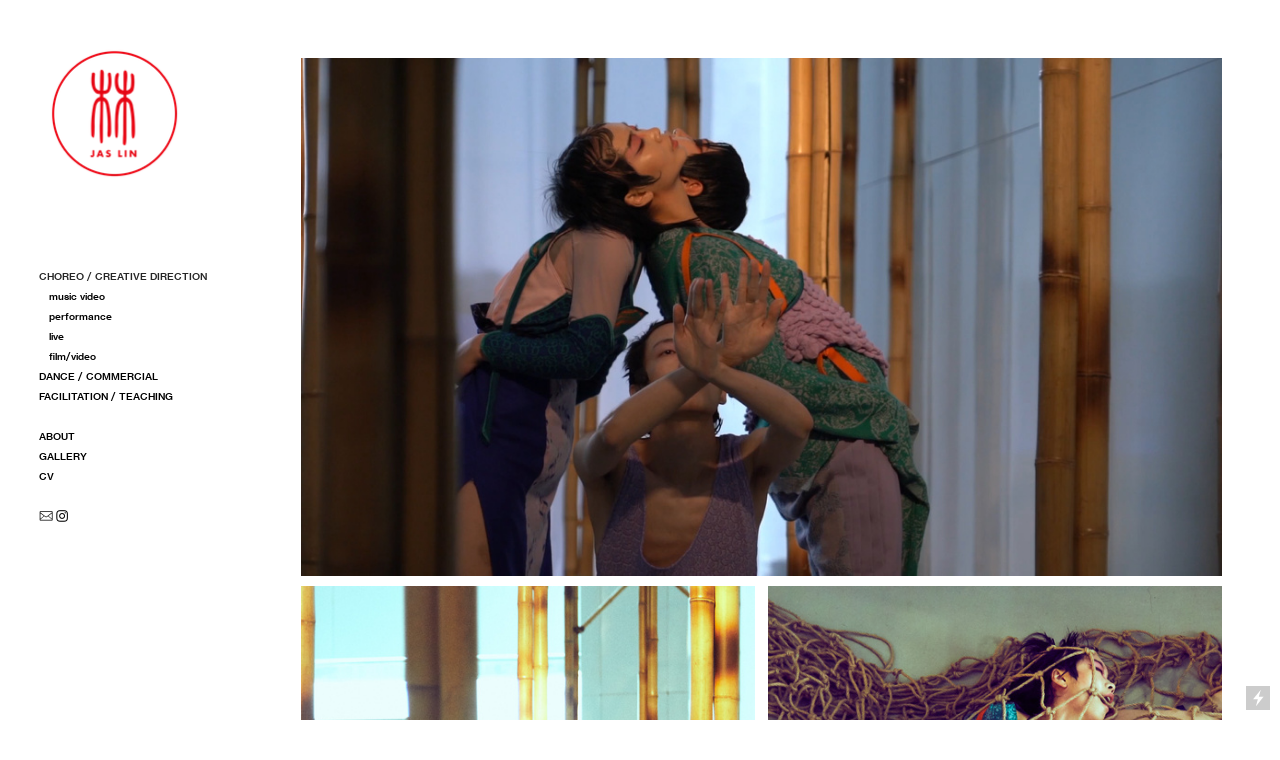

--- FILE ---
content_type: text/html; charset=UTF-8
request_url: https://jas-lin.work/resistance-through-rituals
body_size: 29879
content:
<!DOCTYPE html>
<!-- 

        Running on cargo.site

-->
<html lang="en" data-predefined-style="true" data-css-presets="true" data-css-preset data-typography-preset>
	<head>
<script>
				var __cargo_context__ = 'live';
				var __cargo_js_ver__ = 'c=2806793921';
				var __cargo_maint__ = false;
				
				
			</script>
					<meta http-equiv="X-UA-Compatible" content="IE=edge,chrome=1">
		<meta http-equiv="Content-Type" content="text/html; charset=utf-8">
		<meta name="viewport" content="initial-scale=1.0, maximum-scale=1.0, user-scalable=no">
		
			<meta name="robots" content="index,follow">
		<title>resistance through rituals — jas lin 林思穎</title>
		<meta name="description" content="Drawing on the methods and experiments of documentary theatre, film, and dance, Resistance through Rituals dares to place queer bodies in a...">
				<meta name="twitter:card" content="summary_large_image">
		<meta name="twitter:title" content="resistance through rituals — jas lin 林思穎">
		<meta name="twitter:description" content="Drawing on the methods and experiments of documentary theatre, film, and dance, Resistance through Rituals dares to place queer bodies in a...">
		<meta name="twitter:image" content="https://freight.cargo.site/w/1200/i/eece269f79c89dbe8fd7760bb46e23454e975536a721aa60b9db422678f04a9f/2EE31855-C0BA-4B18-97A9-5A08F01DA1FF-954-0000013D7543B158_tmp.JPG">
		<meta property="og:locale" content="en_US">
		<meta property="og:title" content="resistance through rituals — jas lin 林思穎">
		<meta property="og:description" content="Drawing on the methods and experiments of documentary theatre, film, and dance, Resistance through Rituals dares to place queer bodies in a...">
		<meta property="og:url" content="https://jas-lin.work/resistance-through-rituals">
		<meta property="og:image" content="https://freight.cargo.site/w/1200/i/eece269f79c89dbe8fd7760bb46e23454e975536a721aa60b9db422678f04a9f/2EE31855-C0BA-4B18-97A9-5A08F01DA1FF-954-0000013D7543B158_tmp.JPG">
		<meta property="og:type" content="website">

		<link rel="preconnect" href="https://static.cargo.site" crossorigin>
		<link rel="preconnect" href="https://freight.cargo.site" crossorigin>

		<link rel="preconnect" href="https://fonts.gstatic.com" crossorigin>
				<link rel="preconnect" href="https://type.cargo.site" crossorigin>

		<!--<link rel="preload" href="https://static.cargo.site/assets/social/IconFont-Regular-0.9.3.woff2" as="font" type="font/woff" crossorigin>-->

		

		<link href="https://freight.cargo.site/t/original/i/0f90b593e4737c314389aff66bc98493c5ebd7ecd6e90825a703d9a3a064eb3f/Logo.ico" rel="shortcut icon">
		<link href="https://jas-lin.work/rss" rel="alternate" type="application/rss+xml" title="jas lin 林思穎 feed">

		<link href="//fonts.googleapis.com/css?family=Spectral:400,400italic,700,700italic&c=2806793921&" id="" rel="stylesheet" type="text/css" />
<link href="https://jas-lin.work/stylesheet?c=2806793921&1649275111" id="member_stylesheet" rel="stylesheet" type="text/css" />
<style id="">@font-face{font-family:Icons;src:url(https://static.cargo.site/assets/social/IconFont-Regular-0.9.3.woff2);unicode-range:U+E000-E15C,U+F0000,U+FE0E}@font-face{font-family:Icons;src:url(https://static.cargo.site/assets/social/IconFont-Regular-0.9.3.woff2);font-weight:240;unicode-range:U+E000-E15C,U+F0000,U+FE0E}@font-face{font-family:Icons;src:url(https://static.cargo.site/assets/social/IconFont-Regular-0.9.3.woff2);unicode-range:U+E000-E15C,U+F0000,U+FE0E;font-weight:400}@font-face{font-family:Icons;src:url(https://static.cargo.site/assets/social/IconFont-Regular-0.9.3.woff2);unicode-range:U+E000-E15C,U+F0000,U+FE0E;font-weight:600}@font-face{font-family:Icons;src:url(https://static.cargo.site/assets/social/IconFont-Regular-0.9.3.woff2);unicode-range:U+E000-E15C,U+F0000,U+FE0E;font-weight:800}@font-face{font-family:Icons;src:url(https://static.cargo.site/assets/social/IconFont-Regular-0.9.3.woff2);unicode-range:U+E000-E15C,U+F0000,U+FE0E;font-style:italic}@font-face{font-family:Icons;src:url(https://static.cargo.site/assets/social/IconFont-Regular-0.9.3.woff2);unicode-range:U+E000-E15C,U+F0000,U+FE0E;font-weight:200;font-style:italic}@font-face{font-family:Icons;src:url(https://static.cargo.site/assets/social/IconFont-Regular-0.9.3.woff2);unicode-range:U+E000-E15C,U+F0000,U+FE0E;font-weight:400;font-style:italic}@font-face{font-family:Icons;src:url(https://static.cargo.site/assets/social/IconFont-Regular-0.9.3.woff2);unicode-range:U+E000-E15C,U+F0000,U+FE0E;font-weight:600;font-style:italic}@font-face{font-family:Icons;src:url(https://static.cargo.site/assets/social/IconFont-Regular-0.9.3.woff2);unicode-range:U+E000-E15C,U+F0000,U+FE0E;font-weight:800;font-style:italic}body.iconfont-loading,body.iconfont-loading *{color:transparent!important}body{-moz-osx-font-smoothing:grayscale;-webkit-font-smoothing:antialiased;-webkit-text-size-adjust:none}body.no-scroll{overflow:hidden}/*!
 * Content
 */.page{word-wrap:break-word}:focus{outline:0}.pointer-events-none{pointer-events:none}.pointer-events-auto{pointer-events:auto}.pointer-events-none .page_content .audio-player,.pointer-events-none .page_content .shop_product,.pointer-events-none .page_content a,.pointer-events-none .page_content audio,.pointer-events-none .page_content button,.pointer-events-none .page_content details,.pointer-events-none .page_content iframe,.pointer-events-none .page_content img,.pointer-events-none .page_content input,.pointer-events-none .page_content video{pointer-events:auto}.pointer-events-none .page_content *>a,.pointer-events-none .page_content>a{position:relative}s *{text-transform:inherit}#toolset{position:fixed;bottom:10px;right:10px;z-index:8}.mobile #toolset,.template_site_inframe #toolset{display:none}#toolset a{display:block;height:24px;width:24px;margin:0;padding:0;text-decoration:none;background:rgba(0,0,0,.2)}#toolset a:hover{background:rgba(0,0,0,.8)}[data-adminview] #toolset a,[data-adminview] #toolset_admin a{background:rgba(0,0,0,.04);pointer-events:none;cursor:default}#toolset_admin a:active{background:rgba(0,0,0,.7)}#toolset_admin a svg>*{transform:scale(1.1) translate(0,-.5px);transform-origin:50% 50%}#toolset_admin a svg{pointer-events:none;width:100%!important;height:auto!important}#following-container{overflow:auto;-webkit-overflow-scrolling:touch}#following-container iframe{height:100%;width:100%;position:absolute;top:0;left:0;right:0;bottom:0}:root{--following-width:-400px;--following-animation-duration:450ms}@keyframes following-open{0%{transform:translateX(0)}100%{transform:translateX(var(--following-width))}}@keyframes following-open-inverse{0%{transform:translateX(0)}100%{transform:translateX(calc(-1 * var(--following-width)))}}@keyframes following-close{0%{transform:translateX(var(--following-width))}100%{transform:translateX(0)}}@keyframes following-close-inverse{0%{transform:translateX(calc(-1 * var(--following-width)))}100%{transform:translateX(0)}}body.animate-left{animation:following-open var(--following-animation-duration);animation-fill-mode:both;animation-timing-function:cubic-bezier(.24,1,.29,1)}#following-container.animate-left{animation:following-close-inverse var(--following-animation-duration);animation-fill-mode:both;animation-timing-function:cubic-bezier(.24,1,.29,1)}#following-container.animate-left #following-frame{animation:following-close var(--following-animation-duration);animation-fill-mode:both;animation-timing-function:cubic-bezier(.24,1,.29,1)}body.animate-right{animation:following-close var(--following-animation-duration);animation-fill-mode:both;animation-timing-function:cubic-bezier(.24,1,.29,1)}#following-container.animate-right{animation:following-open-inverse var(--following-animation-duration);animation-fill-mode:both;animation-timing-function:cubic-bezier(.24,1,.29,1)}#following-container.animate-right #following-frame{animation:following-open var(--following-animation-duration);animation-fill-mode:both;animation-timing-function:cubic-bezier(.24,1,.29,1)}.slick-slider{position:relative;display:block;-moz-box-sizing:border-box;box-sizing:border-box;-webkit-user-select:none;-moz-user-select:none;-ms-user-select:none;user-select:none;-webkit-touch-callout:none;-khtml-user-select:none;-ms-touch-action:pan-y;touch-action:pan-y;-webkit-tap-highlight-color:transparent}.slick-list{position:relative;display:block;overflow:hidden;margin:0;padding:0}.slick-list:focus{outline:0}.slick-list.dragging{cursor:pointer;cursor:hand}.slick-slider .slick-list,.slick-slider .slick-track{transform:translate3d(0,0,0);will-change:transform}.slick-track{position:relative;top:0;left:0;display:block}.slick-track:after,.slick-track:before{display:table;content:'';width:1px;height:1px;margin-top:-1px;margin-left:-1px}.slick-track:after{clear:both}.slick-loading .slick-track{visibility:hidden}.slick-slide{display:none;float:left;height:100%;min-height:1px}[dir=rtl] .slick-slide{float:right}.content .slick-slide img{display:inline-block}.content .slick-slide img:not(.image-zoom){cursor:pointer}.content .scrub .slick-list,.content .scrub .slick-slide img:not(.image-zoom){cursor:ew-resize}body.slideshow-scrub-dragging *{cursor:ew-resize!important}.content .slick-slide img:not([src]),.content .slick-slide img[src='']{width:100%;height:auto}.slick-slide.slick-loading img{display:none}.slick-slide.dragging img{pointer-events:none}.slick-initialized .slick-slide{display:block}.slick-loading .slick-slide{visibility:hidden}.slick-vertical .slick-slide{display:block;height:auto;border:1px solid transparent}.slick-arrow.slick-hidden{display:none}.slick-arrow{position:absolute;z-index:9;width:0;top:0;height:100%;cursor:pointer;will-change:opacity;-webkit-transition:opacity 333ms cubic-bezier(.4,0,.22,1);transition:opacity 333ms cubic-bezier(.4,0,.22,1)}.slick-arrow.hidden{opacity:0}.slick-arrow svg{position:absolute;width:36px;height:36px;top:0;left:0;right:0;bottom:0;margin:auto;transform:translate(.25px,.25px)}.slick-arrow svg.right-arrow{transform:translate(.25px,.25px) scaleX(-1)}.slick-arrow svg:active{opacity:.75}.slick-arrow svg .arrow-shape{fill:none!important;stroke:#fff;stroke-linecap:square}.slick-arrow svg .arrow-outline{fill:none!important;stroke-width:2.5px;stroke:rgba(0,0,0,.6);stroke-linecap:square}.slick-arrow.slick-next{right:0;text-align:right}.slick-next svg,.wallpaper-navigation .slick-next svg{margin-right:10px}.mobile .slick-next svg{margin-right:10px}.slick-arrow.slick-prev{text-align:left}.slick-prev svg,.wallpaper-navigation .slick-prev svg{margin-left:10px}.mobile .slick-prev svg{margin-left:10px}.loading_animation{display:none;vertical-align:middle;z-index:15;line-height:0;pointer-events:none;border-radius:100%}.loading_animation.hidden{display:none}.loading_animation.pulsing{opacity:0;display:inline-block;animation-delay:.1s;-webkit-animation-delay:.1s;-moz-animation-delay:.1s;animation-duration:12s;animation-iteration-count:infinite;animation:fade-pulse-in .5s ease-in-out;-moz-animation:fade-pulse-in .5s ease-in-out;-webkit-animation:fade-pulse-in .5s ease-in-out;-webkit-animation-fill-mode:forwards;-moz-animation-fill-mode:forwards;animation-fill-mode:forwards}.loading_animation.pulsing.no-delay{animation-delay:0s;-webkit-animation-delay:0s;-moz-animation-delay:0s}.loading_animation div{border-radius:100%}.loading_animation div svg{max-width:100%;height:auto}.loading_animation div,.loading_animation div svg{width:20px;height:20px}.loading_animation.full-width svg{width:100%;height:auto}.loading_animation.full-width.big svg{width:100px;height:100px}.loading_animation div svg>*{fill:#ccc}.loading_animation div{-webkit-animation:spin-loading 12s ease-out;-webkit-animation-iteration-count:infinite;-moz-animation:spin-loading 12s ease-out;-moz-animation-iteration-count:infinite;animation:spin-loading 12s ease-out;animation-iteration-count:infinite}.loading_animation.hidden{display:none}[data-backdrop] .loading_animation{position:absolute;top:15px;left:15px;z-index:99}.loading_animation.position-absolute.middle{top:calc(50% - 10px);left:calc(50% - 10px)}.loading_animation.position-absolute.topleft{top:0;left:0}.loading_animation.position-absolute.middleright{top:calc(50% - 10px);right:1rem}.loading_animation.position-absolute.middleleft{top:calc(50% - 10px);left:1rem}.loading_animation.gray div svg>*{fill:#999}.loading_animation.gray-dark div svg>*{fill:#666}.loading_animation.gray-darker div svg>*{fill:#555}.loading_animation.gray-light div svg>*{fill:#ccc}.loading_animation.white div svg>*{fill:rgba(255,255,255,.85)}.loading_animation.blue div svg>*{fill:#698fff}.loading_animation.inline{display:inline-block;margin-bottom:.5ex}.loading_animation.inline.left{margin-right:.5ex}@-webkit-keyframes fade-pulse-in{0%{opacity:0}50%{opacity:.5}100%{opacity:1}}@-moz-keyframes fade-pulse-in{0%{opacity:0}50%{opacity:.5}100%{opacity:1}}@keyframes fade-pulse-in{0%{opacity:0}50%{opacity:.5}100%{opacity:1}}@-webkit-keyframes pulsate{0%{opacity:1}50%{opacity:0}100%{opacity:1}}@-moz-keyframes pulsate{0%{opacity:1}50%{opacity:0}100%{opacity:1}}@keyframes pulsate{0%{opacity:1}50%{opacity:0}100%{opacity:1}}@-webkit-keyframes spin-loading{0%{transform:rotate(0)}9%{transform:rotate(1050deg)}18%{transform:rotate(-1090deg)}20%{transform:rotate(-1080deg)}23%{transform:rotate(-1080deg)}28%{transform:rotate(-1095deg)}29%{transform:rotate(-1065deg)}34%{transform:rotate(-1080deg)}35%{transform:rotate(-1050deg)}40%{transform:rotate(-1065deg)}41%{transform:rotate(-1035deg)}44%{transform:rotate(-1035deg)}47%{transform:rotate(-2160deg)}50%{transform:rotate(-2160deg)}56%{transform:rotate(45deg)}60%{transform:rotate(45deg)}80%{transform:rotate(6120deg)}100%{transform:rotate(0)}}@keyframes spin-loading{0%{transform:rotate(0)}9%{transform:rotate(1050deg)}18%{transform:rotate(-1090deg)}20%{transform:rotate(-1080deg)}23%{transform:rotate(-1080deg)}28%{transform:rotate(-1095deg)}29%{transform:rotate(-1065deg)}34%{transform:rotate(-1080deg)}35%{transform:rotate(-1050deg)}40%{transform:rotate(-1065deg)}41%{transform:rotate(-1035deg)}44%{transform:rotate(-1035deg)}47%{transform:rotate(-2160deg)}50%{transform:rotate(-2160deg)}56%{transform:rotate(45deg)}60%{transform:rotate(45deg)}80%{transform:rotate(6120deg)}100%{transform:rotate(0)}}[grid-row]{align-items:flex-start;box-sizing:border-box;display:-webkit-box;display:-webkit-flex;display:-ms-flexbox;display:flex;-webkit-flex-wrap:wrap;-ms-flex-wrap:wrap;flex-wrap:wrap}[grid-col]{box-sizing:border-box}[grid-row] [grid-col].empty:after{content:"\0000A0";cursor:text}body.mobile[data-adminview=content-editproject] [grid-row] [grid-col].empty:after{display:none}[grid-col=auto]{-webkit-box-flex:1;-webkit-flex:1;-ms-flex:1;flex:1}[grid-col=x12]{width:100%}[grid-col=x11]{width:50%}[grid-col=x10]{width:33.33%}[grid-col=x9]{width:25%}[grid-col=x8]{width:20%}[grid-col=x7]{width:16.666666667%}[grid-col=x6]{width:14.285714286%}[grid-col=x5]{width:12.5%}[grid-col=x4]{width:11.111111111%}[grid-col=x3]{width:10%}[grid-col=x2]{width:9.090909091%}[grid-col=x1]{width:8.333333333%}[grid-col="1"]{width:8.33333%}[grid-col="2"]{width:16.66667%}[grid-col="3"]{width:25%}[grid-col="4"]{width:33.33333%}[grid-col="5"]{width:41.66667%}[grid-col="6"]{width:50%}[grid-col="7"]{width:58.33333%}[grid-col="8"]{width:66.66667%}[grid-col="9"]{width:75%}[grid-col="10"]{width:83.33333%}[grid-col="11"]{width:91.66667%}[grid-col="12"]{width:100%}body.mobile [grid-responsive] [grid-col]{width:100%;-webkit-box-flex:none;-webkit-flex:none;-ms-flex:none;flex:none}[data-ce-host=true][contenteditable=true] [grid-pad]{pointer-events:none}[data-ce-host=true][contenteditable=true] [grid-pad]>*{pointer-events:auto}[grid-pad="0"]{padding:0}[grid-pad="0.25"]{padding:.125rem}[grid-pad="0.5"]{padding:.25rem}[grid-pad="0.75"]{padding:.375rem}[grid-pad="1"]{padding:.5rem}[grid-pad="1.25"]{padding:.625rem}[grid-pad="1.5"]{padding:.75rem}[grid-pad="1.75"]{padding:.875rem}[grid-pad="2"]{padding:1rem}[grid-pad="2.5"]{padding:1.25rem}[grid-pad="3"]{padding:1.5rem}[grid-pad="3.5"]{padding:1.75rem}[grid-pad="4"]{padding:2rem}[grid-pad="5"]{padding:2.5rem}[grid-pad="6"]{padding:3rem}[grid-pad="7"]{padding:3.5rem}[grid-pad="8"]{padding:4rem}[grid-pad="9"]{padding:4.5rem}[grid-pad="10"]{padding:5rem}[grid-gutter="0"]{margin:0}[grid-gutter="0.5"]{margin:-.25rem}[grid-gutter="1"]{margin:-.5rem}[grid-gutter="1.5"]{margin:-.75rem}[grid-gutter="2"]{margin:-1rem}[grid-gutter="2.5"]{margin:-1.25rem}[grid-gutter="3"]{margin:-1.5rem}[grid-gutter="3.5"]{margin:-1.75rem}[grid-gutter="4"]{margin:-2rem}[grid-gutter="5"]{margin:-2.5rem}[grid-gutter="6"]{margin:-3rem}[grid-gutter="7"]{margin:-3.5rem}[grid-gutter="8"]{margin:-4rem}[grid-gutter="10"]{margin:-5rem}[grid-gutter="12"]{margin:-6rem}[grid-gutter="14"]{margin:-7rem}[grid-gutter="16"]{margin:-8rem}[grid-gutter="18"]{margin:-9rem}[grid-gutter="20"]{margin:-10rem}small{max-width:100%;text-decoration:inherit}img:not([src]),img[src='']{outline:1px solid rgba(177,177,177,.4);outline-offset:-1px;content:url([data-uri])}img.image-zoom{cursor:-webkit-zoom-in;cursor:-moz-zoom-in;cursor:zoom-in}#imprimatur{color:#333;font-size:10px;font-family:-apple-system,BlinkMacSystemFont,"Segoe UI",Roboto,Oxygen,Ubuntu,Cantarell,"Open Sans","Helvetica Neue",sans-serif,"Sans Serif",Icons;/*!System*/position:fixed;opacity:.3;right:-28px;bottom:160px;transform:rotate(270deg);-ms-transform:rotate(270deg);-webkit-transform:rotate(270deg);z-index:8;text-transform:uppercase;color:#999;opacity:.5;padding-bottom:2px;text-decoration:none}.mobile #imprimatur{display:none}bodycopy cargo-link a{font-family:-apple-system,BlinkMacSystemFont,"Segoe UI",Roboto,Oxygen,Ubuntu,Cantarell,"Open Sans","Helvetica Neue",sans-serif,"Sans Serif",Icons;/*!System*/font-size:12px;font-style:normal;font-weight:400;transform:rotate(270deg);text-decoration:none;position:fixed!important;right:-27px;bottom:100px;text-decoration:none;letter-spacing:normal;background:0 0;border:0;border-bottom:0;outline:0}/*! PhotoSwipe Default UI CSS by Dmitry Semenov | photoswipe.com | MIT license */.pswp--has_mouse .pswp__button--arrow--left,.pswp--has_mouse .pswp__button--arrow--right,.pswp__ui{visibility:visible}.pswp--minimal--dark .pswp__top-bar,.pswp__button{background:0 0}.pswp,.pswp__bg,.pswp__container,.pswp__img--placeholder,.pswp__zoom-wrap,.quick-view-navigation{-webkit-backface-visibility:hidden}.pswp__button{cursor:pointer;opacity:1;-webkit-appearance:none;transition:opacity .2s;-webkit-box-shadow:none;box-shadow:none}.pswp__button-close>svg{top:10px;right:10px;margin-left:auto}.pswp--touch .quick-view-navigation{display:none}.pswp__ui{-webkit-font-smoothing:auto;opacity:1;z-index:1550}.quick-view-navigation{will-change:opacity;-webkit-transition:opacity 333ms cubic-bezier(.4,0,.22,1);transition:opacity 333ms cubic-bezier(.4,0,.22,1)}.quick-view-navigation .pswp__group .pswp__button{pointer-events:auto}.pswp__button>svg{position:absolute;width:36px;height:36px}.quick-view-navigation .pswp__group:active svg{opacity:.75}.pswp__button svg .shape-shape{fill:#fff}.pswp__button svg .shape-outline{fill:#000}.pswp__button-prev>svg{top:0;bottom:0;left:10px;margin:auto}.pswp__button-next>svg{top:0;bottom:0;right:10px;margin:auto}.quick-view-navigation .pswp__group .pswp__button-prev{position:absolute;left:0;top:0;width:0;height:100%}.quick-view-navigation .pswp__group .pswp__button-next{position:absolute;right:0;top:0;width:0;height:100%}.quick-view-navigation .close-button,.quick-view-navigation .left-arrow,.quick-view-navigation .right-arrow{transform:translate(.25px,.25px)}.quick-view-navigation .right-arrow{transform:translate(.25px,.25px) scaleX(-1)}.pswp__button svg .shape-outline{fill:transparent!important;stroke:#000;stroke-width:2.5px;stroke-linecap:square}.pswp__button svg .shape-shape{fill:transparent!important;stroke:#fff;stroke-width:1.5px;stroke-linecap:square}.pswp__bg,.pswp__scroll-wrap,.pswp__zoom-wrap{width:100%;position:absolute}.quick-view-navigation .pswp__group .pswp__button-close{margin:0}.pswp__container,.pswp__item,.pswp__zoom-wrap{right:0;bottom:0;top:0;position:absolute;left:0}.pswp__ui--hidden .pswp__button{opacity:.001}.pswp__ui--hidden .pswp__button,.pswp__ui--hidden .pswp__button *{pointer-events:none}.pswp .pswp__ui.pswp__ui--displaynone{display:none}.pswp__element--disabled{display:none!important}/*! PhotoSwipe main CSS by Dmitry Semenov | photoswipe.com | MIT license */.pswp{position:fixed;display:none;height:100%;width:100%;top:0;left:0;right:0;bottom:0;margin:auto;-ms-touch-action:none;touch-action:none;z-index:9999999;-webkit-text-size-adjust:100%;line-height:initial;letter-spacing:initial;outline:0}.pswp img{max-width:none}.pswp--zoom-disabled .pswp__img{cursor:default!important}.pswp--animate_opacity{opacity:.001;will-change:opacity;-webkit-transition:opacity 333ms cubic-bezier(.4,0,.22,1);transition:opacity 333ms cubic-bezier(.4,0,.22,1)}.pswp--open{display:block}.pswp--zoom-allowed .pswp__img{cursor:-webkit-zoom-in;cursor:-moz-zoom-in;cursor:zoom-in}.pswp--zoomed-in .pswp__img{cursor:-webkit-grab;cursor:-moz-grab;cursor:grab}.pswp--dragging .pswp__img{cursor:-webkit-grabbing;cursor:-moz-grabbing;cursor:grabbing}.pswp__bg{left:0;top:0;height:100%;opacity:0;transform:translateZ(0);will-change:opacity}.pswp__scroll-wrap{left:0;top:0;height:100%}.pswp__container,.pswp__zoom-wrap{-ms-touch-action:none;touch-action:none}.pswp__container,.pswp__img{-webkit-user-select:none;-moz-user-select:none;-ms-user-select:none;user-select:none;-webkit-tap-highlight-color:transparent;-webkit-touch-callout:none}.pswp__zoom-wrap{-webkit-transform-origin:left top;-ms-transform-origin:left top;transform-origin:left top;-webkit-transition:-webkit-transform 222ms cubic-bezier(.4,0,.22,1);transition:transform 222ms cubic-bezier(.4,0,.22,1)}.pswp__bg{-webkit-transition:opacity 222ms cubic-bezier(.4,0,.22,1);transition:opacity 222ms cubic-bezier(.4,0,.22,1)}.pswp--animated-in .pswp__bg,.pswp--animated-in .pswp__zoom-wrap{-webkit-transition:none;transition:none}.pswp--hide-overflow .pswp__scroll-wrap,.pswp--hide-overflow.pswp{overflow:hidden}.pswp__img{position:absolute;width:auto;height:auto;top:0;left:0}.pswp__img--placeholder--blank{background:#222}.pswp--ie .pswp__img{width:100%!important;height:auto!important;left:0;top:0}.pswp__ui--idle{opacity:0}.pswp__error-msg{position:absolute;left:0;top:50%;width:100%;text-align:center;font-size:14px;line-height:16px;margin-top:-8px;color:#ccc}.pswp__error-msg a{color:#ccc;text-decoration:underline}.pswp__error-msg{font-family:-apple-system,BlinkMacSystemFont,"Segoe UI",Roboto,Oxygen,Ubuntu,Cantarell,"Open Sans","Helvetica Neue",sans-serif}.quick-view.mouse-down .iframe-item{pointer-events:none!important}.quick-view-caption-positioner{pointer-events:none;width:100%;height:100%}.quick-view-caption-wrapper{margin:auto;position:absolute;bottom:0;left:0;right:0}.quick-view-horizontal-align-left .quick-view-caption-wrapper{margin-left:0}.quick-view-horizontal-align-right .quick-view-caption-wrapper{margin-right:0}[data-quick-view-caption]{transition:.1s opacity ease-in-out;position:absolute;bottom:0;left:0;right:0}.quick-view-horizontal-align-left [data-quick-view-caption]{text-align:left}.quick-view-horizontal-align-right [data-quick-view-caption]{text-align:right}.quick-view-caption{transition:.1s opacity ease-in-out}.quick-view-caption>*{display:inline-block}.quick-view-caption *{pointer-events:auto}.quick-view-caption.hidden{opacity:0}.shop_product .dropdown_wrapper{flex:0 0 100%;position:relative}.shop_product select{appearance:none;-moz-appearance:none;-webkit-appearance:none;outline:0;-webkit-font-smoothing:antialiased;-moz-osx-font-smoothing:grayscale;cursor:pointer;border-radius:0;white-space:nowrap;overflow:hidden!important;text-overflow:ellipsis}.shop_product select.dropdown::-ms-expand{display:none}.shop_product a{cursor:pointer;border-bottom:none;text-decoration:none}.shop_product a.out-of-stock{pointer-events:none}body.audio-player-dragging *{cursor:ew-resize!important}.audio-player{display:inline-flex;flex:1 0 calc(100% - 2px);width:calc(100% - 2px)}.audio-player .button{height:100%;flex:0 0 3.3rem;display:flex}.audio-player .separator{left:3.3rem;height:100%}.audio-player .buffer{width:0%;height:100%;transition:left .3s linear,width .3s linear}.audio-player.seeking .buffer{transition:left 0s,width 0s}.audio-player.seeking{user-select:none;-webkit-user-select:none;cursor:ew-resize}.audio-player.seeking *{user-select:none;-webkit-user-select:none;cursor:ew-resize}.audio-player .bar{overflow:hidden;display:flex;justify-content:space-between;align-content:center;flex-grow:1}.audio-player .progress{width:0%;height:100%;transition:width .3s linear}.audio-player.seeking .progress{transition:width 0s}.audio-player .pause,.audio-player .play{cursor:pointer;height:100%}.audio-player .note-icon{margin:auto 0;order:2;flex:0 1 auto}.audio-player .title{white-space:nowrap;overflow:hidden;text-overflow:ellipsis;pointer-events:none;user-select:none;padding:.5rem 0 .5rem 1rem;margin:auto auto auto 0;flex:0 3 auto;min-width:0;width:100%}.audio-player .total-time{flex:0 1 auto;margin:auto 0}.audio-player .current-time,.audio-player .play-text{flex:0 1 auto;margin:auto 0}.audio-player .stream-anim{user-select:none;margin:auto auto auto 0}.audio-player .stream-anim span{display:inline-block}.audio-player .buffer,.audio-player .current-time,.audio-player .note-svg,.audio-player .play-text,.audio-player .separator,.audio-player .total-time{user-select:none;pointer-events:none}.audio-player .buffer,.audio-player .play-text,.audio-player .progress{position:absolute}.audio-player,.audio-player .bar,.audio-player .button,.audio-player .current-time,.audio-player .note-icon,.audio-player .pause,.audio-player .play,.audio-player .total-time{position:relative}body.mobile .audio-player,body.mobile .audio-player *{-webkit-touch-callout:none}#standalone-admin-frame{border:0;width:400px;position:absolute;right:0;top:0;height:100vh;z-index:99}body[standalone-admin=true] #standalone-admin-frame{transform:translate(0,0)}body[standalone-admin=true] .main_container{width:calc(100% - 400px)}body[standalone-admin=false] #standalone-admin-frame{transform:translate(100%,0)}body[standalone-admin=false] .main_container{width:100%}.toggle_standaloneAdmin{position:fixed;top:0;right:400px;height:40px;width:40px;z-index:999;cursor:pointer;background-color:rgba(0,0,0,.4)}.toggle_standaloneAdmin:active{opacity:.7}body[standalone-admin=false] .toggle_standaloneAdmin{right:0}.toggle_standaloneAdmin *{color:#fff;fill:#fff}.toggle_standaloneAdmin svg{padding:6px;width:100%;height:100%;opacity:.85}body[standalone-admin=false] .toggle_standaloneAdmin #close,body[standalone-admin=true] .toggle_standaloneAdmin #backdropsettings{display:none}.toggle_standaloneAdmin>div{width:100%;height:100%}#admin_toggle_button{position:fixed;top:50%;transform:translate(0,-50%);right:400px;height:36px;width:12px;z-index:999;cursor:pointer;background-color:rgba(0,0,0,.09);padding-left:2px;margin-right:5px}#admin_toggle_button .bar{content:'';background:rgba(0,0,0,.09);position:fixed;width:5px;bottom:0;top:0;z-index:10}#admin_toggle_button:active{background:rgba(0,0,0,.065)}#admin_toggle_button *{color:#fff;fill:#fff}#admin_toggle_button svg{padding:0;width:16px;height:36px;margin-left:1px;opacity:1}#admin_toggle_button svg *{fill:#fff;opacity:1}#admin_toggle_button[data-state=closed] .toggle_admin_close{display:none}#admin_toggle_button[data-state=closed],#admin_toggle_button[data-state=closed] .toggle_admin_open{width:20px;cursor:pointer;margin:0}#admin_toggle_button[data-state=closed] svg{margin-left:2px}#admin_toggle_button[data-state=open] .toggle_admin_open{display:none}select,select *{text-rendering:auto!important}b b{font-weight:inherit}*{-webkit-box-sizing:border-box;-moz-box-sizing:border-box;box-sizing:border-box}customhtml>*{position:relative;z-index:10}body,html{min-height:100vh;margin:0;padding:0}html{touch-action:manipulation;position:relative;background-color:#fff}.main_container{min-height:100vh;width:100%;overflow:hidden}.container{display:-webkit-box;display:-webkit-flex;display:-moz-box;display:-ms-flexbox;display:flex;-webkit-flex-wrap:wrap;-moz-flex-wrap:wrap;-ms-flex-wrap:wrap;flex-wrap:wrap;max-width:100%;width:100%;overflow:visible}.container{align-items:flex-start;-webkit-align-items:flex-start}.page{z-index:2}.page ul li>text-limit{display:block}.content,.content_container,.pinned{-webkit-flex:1 0 auto;-moz-flex:1 0 auto;-ms-flex:1 0 auto;flex:1 0 auto;max-width:100%}.content_container{width:100%}.content_container.full_height{min-height:100vh}.page_background{position:absolute;top:0;left:0;width:100%;height:100%}.page_container{position:relative;overflow:visible;width:100%}.backdrop{position:absolute;top:0;z-index:1;width:100%;height:100%;max-height:100vh}.backdrop>div{position:absolute;top:0;left:0;width:100%;height:100%;-webkit-backface-visibility:hidden;backface-visibility:hidden;transform:translate3d(0,0,0);contain:strict}[data-backdrop].backdrop>div[data-overflowing]{max-height:100vh;position:absolute;top:0;left:0}body.mobile [split-responsive]{display:flex;flex-direction:column}body.mobile [split-responsive] .container{width:100%;order:2}body.mobile [split-responsive] .backdrop{position:relative;height:50vh;width:100%;order:1}body.mobile [split-responsive] [data-auxiliary].backdrop{position:absolute;height:50vh;width:100%;order:1}.page{position:relative;z-index:2}img[data-align=left]{float:left}img[data-align=right]{float:right}[data-rotation]{transform-origin:center center}.content .page_content:not([contenteditable=true]) [data-draggable]{pointer-events:auto!important;backface-visibility:hidden}.preserve-3d{-moz-transform-style:preserve-3d;transform-style:preserve-3d}.content .page_content:not([contenteditable=true]) [data-draggable] iframe{pointer-events:none!important}.dragging-active iframe{pointer-events:none!important}.content .page_content:not([contenteditable=true]) [data-draggable]:active{opacity:1}.content .scroll-transition-fade{transition:transform 1s ease-in-out,opacity .8s ease-in-out}.content .scroll-transition-fade.below-viewport{opacity:0;transform:translateY(40px)}.mobile.full_width .page_container:not([split-layout]) .container_width{width:100%}[data-view=pinned_bottom] .bottom_pin_invisibility{visibility:hidden}.pinned{position:relative;width:100%}.pinned .page_container.accommodate:not(.fixed):not(.overlay){z-index:2}.pinned .page_container.overlay{position:absolute;z-index:4}.pinned .page_container.overlay.fixed{position:fixed}.pinned .page_container.overlay.fixed .page{max-height:100vh;-webkit-overflow-scrolling:touch}.pinned .page_container.overlay.fixed .page.allow-scroll{overflow-y:auto;overflow-x:hidden}.pinned .page_container.overlay.fixed .page.allow-scroll{align-items:flex-start;-webkit-align-items:flex-start}.pinned .page_container .page.allow-scroll::-webkit-scrollbar{width:0;background:0 0;display:none}.pinned.pinned_top .page_container.overlay{left:0;top:0}.pinned.pinned_bottom .page_container.overlay{left:0;bottom:0}div[data-container=set]:empty{margin-top:1px}.thumbnails{position:relative;z-index:1}[thumbnails=grid]{align-items:baseline}[thumbnails=justify] .thumbnail{box-sizing:content-box}[thumbnails][data-padding-zero] .thumbnail{margin-bottom:-1px}[thumbnails=montessori] .thumbnail{pointer-events:auto;position:absolute}[thumbnails] .thumbnail>a{display:block;text-decoration:none}[thumbnails=montessori]{height:0}[thumbnails][data-resizing],[thumbnails][data-resizing] *{cursor:nwse-resize}[thumbnails] .thumbnail .resize-handle{cursor:nwse-resize;width:26px;height:26px;padding:5px;position:absolute;opacity:.75;right:-1px;bottom:-1px;z-index:100}[thumbnails][data-resizing] .resize-handle{display:none}[thumbnails] .thumbnail .resize-handle svg{position:absolute;top:0;left:0}[thumbnails] .thumbnail .resize-handle:hover{opacity:1}[data-can-move].thumbnail .resize-handle svg .resize_path_outline{fill:#fff}[data-can-move].thumbnail .resize-handle svg .resize_path{fill:#000}[thumbnails=montessori] .thumbnail_sizer{height:0;width:100%;position:relative;padding-bottom:100%;pointer-events:none}[thumbnails] .thumbnail img{display:block;min-height:3px;margin-bottom:0}[thumbnails] .thumbnail img:not([src]),img[src=""]{margin:0!important;width:100%;min-height:3px;height:100%!important;position:absolute}[aspect-ratio="1x1"].thumb_image{height:0;padding-bottom:100%;overflow:hidden}[aspect-ratio="4x3"].thumb_image{height:0;padding-bottom:75%;overflow:hidden}[aspect-ratio="16x9"].thumb_image{height:0;padding-bottom:56.25%;overflow:hidden}[thumbnails] .thumb_image{width:100%;position:relative}[thumbnails][thumbnail-vertical-align=top]{align-items:flex-start}[thumbnails][thumbnail-vertical-align=middle]{align-items:center}[thumbnails][thumbnail-vertical-align=bottom]{align-items:baseline}[thumbnails][thumbnail-horizontal-align=left]{justify-content:flex-start}[thumbnails][thumbnail-horizontal-align=middle]{justify-content:center}[thumbnails][thumbnail-horizontal-align=right]{justify-content:flex-end}.thumb_image.default_image>svg{position:absolute;top:0;left:0;bottom:0;right:0;width:100%;height:100%}.thumb_image.default_image{outline:1px solid #ccc;outline-offset:-1px;position:relative}.mobile.full_width [data-view=Thumbnail] .thumbnails_width{width:100%}.content [data-draggable] a:active,.content [data-draggable] img:active{opacity:initial}.content .draggable-dragging{opacity:initial}[data-draggable].draggable_visible{visibility:visible}[data-draggable].draggable_hidden{visibility:hidden}.gallery_card [data-draggable],.marquee [data-draggable]{visibility:inherit}[data-draggable]{visibility:visible;background-color:rgba(0,0,0,.003)}#site_menu_panel_container .image-gallery:not(.initialized){height:0;padding-bottom:100%;min-height:initial}.image-gallery:not(.initialized){min-height:100vh;visibility:hidden;width:100%}.image-gallery .gallery_card img{display:block;width:100%;height:auto}.image-gallery .gallery_card{transform-origin:center}.image-gallery .gallery_card.dragging{opacity:.1;transform:initial!important}.image-gallery:not([image-gallery=slideshow]) .gallery_card iframe:only-child,.image-gallery:not([image-gallery=slideshow]) .gallery_card video:only-child{width:100%;height:100%;top:0;left:0;position:absolute}.image-gallery[image-gallery=slideshow] .gallery_card video[muted][autoplay]:not([controls]),.image-gallery[image-gallery=slideshow] .gallery_card video[muted][data-autoplay]:not([controls]){pointer-events:none}.image-gallery [image-gallery-pad="0"] video:only-child{object-fit:cover;height:calc(100% + 1px)}div.image-gallery>a,div.image-gallery>iframe,div.image-gallery>img,div.image-gallery>video{display:none}[image-gallery-row]{align-items:flex-start;box-sizing:border-box;display:-webkit-box;display:-webkit-flex;display:-ms-flexbox;display:flex;-webkit-flex-wrap:wrap;-ms-flex-wrap:wrap;flex-wrap:wrap}.image-gallery .gallery_card_image{width:100%;position:relative}[data-predefined-style=true] .image-gallery a.gallery_card{display:block;border:none}[image-gallery-col]{box-sizing:border-box}[image-gallery-col=x12]{width:100%}[image-gallery-col=x11]{width:50%}[image-gallery-col=x10]{width:33.33%}[image-gallery-col=x9]{width:25%}[image-gallery-col=x8]{width:20%}[image-gallery-col=x7]{width:16.666666667%}[image-gallery-col=x6]{width:14.285714286%}[image-gallery-col=x5]{width:12.5%}[image-gallery-col=x4]{width:11.111111111%}[image-gallery-col=x3]{width:10%}[image-gallery-col=x2]{width:9.090909091%}[image-gallery-col=x1]{width:8.333333333%}.content .page_content [image-gallery-pad].image-gallery{pointer-events:none}.content .page_content [image-gallery-pad].image-gallery .gallery_card_image>*,.content .page_content [image-gallery-pad].image-gallery .gallery_image_caption{pointer-events:auto}.content .page_content [image-gallery-pad="0"]{padding:0}.content .page_content [image-gallery-pad="0.25"]{padding:.125rem}.content .page_content [image-gallery-pad="0.5"]{padding:.25rem}.content .page_content [image-gallery-pad="0.75"]{padding:.375rem}.content .page_content [image-gallery-pad="1"]{padding:.5rem}.content .page_content [image-gallery-pad="1.25"]{padding:.625rem}.content .page_content [image-gallery-pad="1.5"]{padding:.75rem}.content .page_content [image-gallery-pad="1.75"]{padding:.875rem}.content .page_content [image-gallery-pad="2"]{padding:1rem}.content .page_content [image-gallery-pad="2.5"]{padding:1.25rem}.content .page_content [image-gallery-pad="3"]{padding:1.5rem}.content .page_content [image-gallery-pad="3.5"]{padding:1.75rem}.content .page_content [image-gallery-pad="4"]{padding:2rem}.content .page_content [image-gallery-pad="5"]{padding:2.5rem}.content .page_content [image-gallery-pad="6"]{padding:3rem}.content .page_content [image-gallery-pad="7"]{padding:3.5rem}.content .page_content [image-gallery-pad="8"]{padding:4rem}.content .page_content [image-gallery-pad="9"]{padding:4.5rem}.content .page_content [image-gallery-pad="10"]{padding:5rem}.content .page_content [image-gallery-gutter="0"]{margin:0}.content .page_content [image-gallery-gutter="0.5"]{margin:-.25rem}.content .page_content [image-gallery-gutter="1"]{margin:-.5rem}.content .page_content [image-gallery-gutter="1.5"]{margin:-.75rem}.content .page_content [image-gallery-gutter="2"]{margin:-1rem}.content .page_content [image-gallery-gutter="2.5"]{margin:-1.25rem}.content .page_content [image-gallery-gutter="3"]{margin:-1.5rem}.content .page_content [image-gallery-gutter="3.5"]{margin:-1.75rem}.content .page_content [image-gallery-gutter="4"]{margin:-2rem}.content .page_content [image-gallery-gutter="5"]{margin:-2.5rem}.content .page_content [image-gallery-gutter="6"]{margin:-3rem}.content .page_content [image-gallery-gutter="7"]{margin:-3.5rem}.content .page_content [image-gallery-gutter="8"]{margin:-4rem}.content .page_content [image-gallery-gutter="10"]{margin:-5rem}.content .page_content [image-gallery-gutter="12"]{margin:-6rem}.content .page_content [image-gallery-gutter="14"]{margin:-7rem}.content .page_content [image-gallery-gutter="16"]{margin:-8rem}.content .page_content [image-gallery-gutter="18"]{margin:-9rem}.content .page_content [image-gallery-gutter="20"]{margin:-10rem}[image-gallery=slideshow]:not(.initialized)>*{min-height:1px;opacity:0;min-width:100%}[image-gallery=slideshow][data-constrained-by=height] [image-gallery-vertical-align].slick-track{align-items:flex-start}[image-gallery=slideshow] img.image-zoom:active{opacity:initial}[image-gallery=slideshow].slick-initialized .gallery_card{pointer-events:none}[image-gallery=slideshow].slick-initialized .gallery_card.slick-current{pointer-events:auto}[image-gallery=slideshow] .gallery_card:not(.has_caption){line-height:0}.content .page_content [image-gallery=slideshow].image-gallery>*{pointer-events:auto}.content [image-gallery=slideshow].image-gallery.slick-initialized .gallery_card{overflow:hidden;margin:0;display:flex;flex-flow:row wrap;flex-shrink:0}.content [image-gallery=slideshow].image-gallery.slick-initialized .gallery_card.slick-current{overflow:visible}[image-gallery=slideshow] .gallery_image_caption{opacity:1;transition:opacity .3s;-webkit-transition:opacity .3s;width:100%;margin-left:auto;margin-right:auto;clear:both}[image-gallery-horizontal-align=left] .gallery_image_caption{text-align:left}[image-gallery-horizontal-align=middle] .gallery_image_caption{text-align:center}[image-gallery-horizontal-align=right] .gallery_image_caption{text-align:right}[image-gallery=slideshow][data-slideshow-in-transition] .gallery_image_caption{opacity:0;transition:opacity .3s;-webkit-transition:opacity .3s}[image-gallery=slideshow] .gallery_card_image{width:initial;margin:0;display:inline-block}[image-gallery=slideshow] .gallery_card img{margin:0;display:block}[image-gallery=slideshow][data-exploded]{align-items:flex-start;box-sizing:border-box;display:-webkit-box;display:-webkit-flex;display:-ms-flexbox;display:flex;-webkit-flex-wrap:wrap;-ms-flex-wrap:wrap;flex-wrap:wrap;justify-content:flex-start;align-content:flex-start}[image-gallery=slideshow][data-exploded] .gallery_card{padding:1rem;width:16.666%}[image-gallery=slideshow][data-exploded] .gallery_card_image{height:0;display:block;width:100%}[image-gallery=grid]{align-items:baseline}[image-gallery=grid] .gallery_card.has_caption .gallery_card_image{display:block}[image-gallery=grid] [image-gallery-pad="0"].gallery_card{margin-bottom:-1px}[image-gallery=grid] .gallery_card img{margin:0}[image-gallery=columns] .gallery_card img{margin:0}[image-gallery=justify]{align-items:flex-start}[image-gallery=justify] .gallery_card img{margin:0}[image-gallery=montessori][image-gallery-row]{display:block}[image-gallery=montessori] a.gallery_card,[image-gallery=montessori] div.gallery_card{position:absolute;pointer-events:auto}[image-gallery=montessori][data-can-move] .gallery_card,[image-gallery=montessori][data-can-move] .gallery_card .gallery_card_image,[image-gallery=montessori][data-can-move] .gallery_card .gallery_card_image>*{cursor:move}[image-gallery=montessori]{position:relative;height:0}[image-gallery=freeform] .gallery_card{position:relative}[image-gallery=freeform] [image-gallery-pad="0"].gallery_card{margin-bottom:-1px}[image-gallery-vertical-align]{display:flex;flex-flow:row wrap}[image-gallery-vertical-align].slick-track{display:flex;flex-flow:row nowrap}.image-gallery .slick-list{margin-bottom:-.3px}[image-gallery-vertical-align=top]{align-content:flex-start;align-items:flex-start}[image-gallery-vertical-align=middle]{align-items:center;align-content:center}[image-gallery-vertical-align=bottom]{align-content:flex-end;align-items:flex-end}[image-gallery-horizontal-align=left]{justify-content:flex-start}[image-gallery-horizontal-align=middle]{justify-content:center}[image-gallery-horizontal-align=right]{justify-content:flex-end}.image-gallery[data-resizing],.image-gallery[data-resizing] *{cursor:nwse-resize!important}.image-gallery .gallery_card .resize-handle,.image-gallery .gallery_card .resize-handle *{cursor:nwse-resize!important}.image-gallery .gallery_card .resize-handle{width:26px;height:26px;padding:5px;position:absolute;opacity:.75;right:-1px;bottom:-1px;z-index:10}.image-gallery[data-resizing] .resize-handle{display:none}.image-gallery .gallery_card .resize-handle svg{cursor:nwse-resize!important;position:absolute;top:0;left:0}.image-gallery .gallery_card .resize-handle:hover{opacity:1}[data-can-move].gallery_card .resize-handle svg .resize_path_outline{fill:#fff}[data-can-move].gallery_card .resize-handle svg .resize_path{fill:#000}[image-gallery=montessori] .thumbnail_sizer{height:0;width:100%;position:relative;padding-bottom:100%;pointer-events:none}#site_menu_button{display:block;text-decoration:none;pointer-events:auto;z-index:9;vertical-align:top;cursor:pointer;box-sizing:content-box;font-family:Icons}#site_menu_button.custom_icon{padding:0;line-height:0}#site_menu_button.custom_icon img{width:100%;height:auto}#site_menu_wrapper.disabled #site_menu_button{display:none}#site_menu_wrapper.mobile_only #site_menu_button{display:none}body.mobile #site_menu_wrapper.mobile_only:not(.disabled) #site_menu_button:not(.active){display:block}#site_menu_panel_container[data-type=cargo_menu] #site_menu_panel{display:block;position:fixed;top:0;right:0;bottom:0;left:0;z-index:10;cursor:default}.site_menu{pointer-events:auto;position:absolute;z-index:11;top:0;bottom:0;line-height:0;max-width:400px;min-width:300px;font-size:20px;text-align:left;background:rgba(20,20,20,.95);padding:20px 30px 90px 30px;overflow-y:auto;overflow-x:hidden;display:-webkit-box;display:-webkit-flex;display:-ms-flexbox;display:flex;-webkit-box-orient:vertical;-webkit-box-direction:normal;-webkit-flex-direction:column;-ms-flex-direction:column;flex-direction:column;-webkit-box-pack:start;-webkit-justify-content:flex-start;-ms-flex-pack:start;justify-content:flex-start}body.mobile #site_menu_wrapper .site_menu{-webkit-overflow-scrolling:touch;min-width:auto;max-width:100%;width:100%;padding:20px}#site_menu_wrapper[data-sitemenu-position=bottom-left] #site_menu,#site_menu_wrapper[data-sitemenu-position=top-left] #site_menu{left:0}#site_menu_wrapper[data-sitemenu-position=bottom-right] #site_menu,#site_menu_wrapper[data-sitemenu-position=top-right] #site_menu{right:0}#site_menu_wrapper[data-type=page] .site_menu{right:0;left:0;width:100%;padding:0;margin:0;background:0 0}.site_menu_wrapper.open .site_menu{display:block}.site_menu div{display:block}.site_menu a{text-decoration:none;display:inline-block;color:rgba(255,255,255,.75);max-width:100%;overflow:hidden;white-space:nowrap;text-overflow:ellipsis;line-height:1.4}.site_menu div a.active{color:rgba(255,255,255,.4)}.site_menu div.set-link>a{font-weight:700}.site_menu div.hidden{display:none}.site_menu .close{display:block;position:absolute;top:0;right:10px;font-size:60px;line-height:50px;font-weight:200;color:rgba(255,255,255,.4);cursor:pointer;user-select:none}#site_menu_panel_container .page_container{position:relative;overflow:hidden;background:0 0;z-index:2}#site_menu_panel_container .site_menu_page_wrapper{position:fixed;top:0;left:0;overflow-y:auto;-webkit-overflow-scrolling:touch;height:100%;width:100%;z-index:100}#site_menu_panel_container .site_menu_page_wrapper .backdrop{pointer-events:none}#site_menu_panel_container #site_menu_page_overlay{position:fixed;top:0;right:0;bottom:0;left:0;cursor:default;z-index:1}#shop_button{display:block;text-decoration:none;pointer-events:auto;z-index:9;vertical-align:top;cursor:pointer;box-sizing:content-box;font-family:Icons}#shop_button.custom_icon{padding:0;line-height:0}#shop_button.custom_icon img{width:100%;height:auto}#shop_button.disabled{display:none}.loading[data-loading]{display:none;position:fixed;bottom:8px;left:8px;z-index:100}.new_site_button_wrapper{font-size:1.8rem;font-weight:400;color:rgba(0,0,0,.85);font-family:-apple-system,BlinkMacSystemFont,'Segoe UI',Roboto,Oxygen,Ubuntu,Cantarell,'Open Sans','Helvetica Neue',sans-serif,'Sans Serif',Icons;font-style:normal;line-height:1.4;color:#fff;position:fixed;bottom:0;right:0;z-index:999}body.template_site #toolset{display:none!important}body.mobile .new_site_button{display:none}.new_site_button{display:flex;height:44px;cursor:pointer}.new_site_button .plus{width:44px;height:100%}.new_site_button .plus svg{width:100%;height:100%}.new_site_button .plus svg line{stroke:#000;stroke-width:2px}.new_site_button .plus:after,.new_site_button .plus:before{content:'';width:30px;height:2px}.new_site_button .text{background:#0fce83;display:none;padding:7.5px 15px 7.5px 15px;height:100%;font-size:20px;color:#222}.new_site_button:active{opacity:.8}.new_site_button.show_full .text{display:block}.new_site_button.show_full .plus{display:none}html:not(.admin-wrapper) .template_site #confirm_modal [data-progress] .progress-indicator:after{content:'Generating Site...';padding:7.5px 15px;right:-200px;color:#000}bodycopy svg.marker-overlay,bodycopy svg.marker-overlay *{transform-origin:0 0;-webkit-transform-origin:0 0;box-sizing:initial}bodycopy svg#svgroot{box-sizing:initial}bodycopy svg.marker-overlay{padding:inherit;position:absolute;left:0;top:0;width:100%;height:100%;min-height:1px;overflow:visible;pointer-events:none;z-index:999}bodycopy svg.marker-overlay *{pointer-events:initial}bodycopy svg.marker-overlay text{letter-spacing:initial}bodycopy svg.marker-overlay a{cursor:pointer}.marquee:not(.torn-down){overflow:hidden;width:100%;position:relative;padding-bottom:.25em;padding-top:.25em;margin-bottom:-.25em;margin-top:-.25em;contain:layout}.marquee .marquee_contents{will-change:transform;display:flex;flex-direction:column}.marquee[behavior][direction].torn-down{white-space:normal}.marquee[behavior=bounce] .marquee_contents{display:block;float:left;clear:both}.marquee[behavior=bounce] .marquee_inner{display:block}.marquee[behavior=bounce][direction=vertical] .marquee_contents{width:100%}.marquee[behavior=bounce][direction=diagonal] .marquee_inner:last-child,.marquee[behavior=bounce][direction=vertical] .marquee_inner:last-child{position:relative;visibility:hidden}.marquee[behavior=bounce][direction=horizontal],.marquee[behavior=scroll][direction=horizontal]{white-space:pre}.marquee[behavior=scroll][direction=horizontal] .marquee_contents{display:inline-flex;white-space:nowrap;min-width:100%}.marquee[behavior=scroll][direction=horizontal] .marquee_inner{min-width:100%}.marquee[behavior=scroll] .marquee_inner:first-child{will-change:transform;position:absolute;width:100%;top:0;left:0}.cycle{display:none}</style>
<script type="text/json" data-set="defaults" >{"current_offset":0,"current_page":1,"cargo_url":"allthatjasss","is_domain":true,"is_mobile":false,"is_tablet":false,"is_phone":false,"api_path":"https:\/\/jas-lin.work\/_api","is_editor":false,"is_template":false,"is_direct_link":true,"direct_link_pid":18372798}</script>
<script type="text/json" data-set="DisplayOptions" >{"user_id":1054148,"pagination_count":24,"title_in_project":true,"disable_project_scroll":false,"learning_cargo_seen":true,"resource_url":null,"use_sets":null,"sets_are_clickable":null,"set_links_position":null,"sticky_pages":null,"total_projects":0,"slideshow_responsive":false,"slideshow_thumbnails_header":true,"layout_options":{"content_position":"right_cover","content_width":"81","content_margin":"5","main_margin":"5.6","text_alignment":"text_left","vertical_position":"vertical_top","bgcolor":"transparent","WebFontConfig":{"cargo":{"families":{"Neue Haas Grotesk":{"variants":["n4","i4","n5","i5","n7","i7"]}}},"google":{"families":{"Spectral":{"variants":["400","400italic","700","700italic"]}}},"system":{"families":{"-apple-system":{"variants":["n4"]}}}},"links_orientation":"links_horizontal","viewport_size":"phone","mobile_zoom":"25","mobile_view":"desktop","mobile_padding":"0","mobile_formatting":false,"width_unit":"rem","text_width":"66","is_feed":false,"limit_vertical_images":false,"image_zoom":false,"mobile_images_full_width":true,"responsive_columns":"1","responsive_thumbnails_padding":"0.7","enable_sitemenu":false,"sitemenu_mobileonly":false,"menu_position":"top-left","sitemenu_option":"cargo_menu","responsive_row_height":"75","advanced_padding_enabled":false,"main_margin_top":"5.6","main_margin_right":"5.6","main_margin_bottom":"5.6","main_margin_left":"5.6","mobile_pages_full_width":true,"scroll_transition":false,"image_full_zoom":false,"quick_view_height":"100","quick_view_width":"100","quick_view_alignment":"quick_view_center_center","advanced_quick_view_padding_enabled":false,"quick_view_padding":"2.5","quick_view_padding_top":"2.5","quick_view_padding_bottom":"2.5","quick_view_padding_left":"2.5","quick_view_padding_right":"2.5","quick_content_alignment":"quick_content_center_center","close_quick_view_on_scroll":true,"show_quick_view_ui":true,"quick_view_bgcolor":"rgba(0, 0, 0, 0.8)","quick_view_caption":false},"element_sort":{"no-group":[{"name":"Navigation","isActive":true},{"name":"Header Text","isActive":true},{"name":"Content","isActive":true},{"name":"Header Image","isActive":false}]},"site_menu_options":{"display_type":"page","enable":true,"mobile_only":true,"position":"top-right","single_page_id":18298775,"icon":"\ue132","show_homepage":false,"single_page_url":"Menu","custom_icon":false},"ecommerce_options":{"enable_ecommerce_button":false,"shop_button_position":"bottom-right","shop_icon":"\ue138","custom_icon":false,"shop_icon_text":"CART","icon":"","enable_geofencing":false,"enabled_countries":["AF","AX","AL","DZ","AS","AD","AO","AI","AQ","AG","AR","AM","AW","AU","AT","AZ","BS","BH","BD","BB","BY","BE","BZ","BJ","BM","BT","BO","BQ","BA","BW","BV","BR","IO","BN","BG","BF","BI","KH","CM","CA","CV","KY","CF","TD","CL","CN","CX","CC","CO","KM","CG","CD","CK","CR","CI","HR","CU","CW","CY","CZ","DK","DJ","DM","DO","EC","EG","SV","GQ","ER","EE","ET","FK","FO","FJ","FI","FR","GF","PF","TF","GA","GM","GE","DE","GH","GI","GR","GL","GD","GP","GU","GT","GG","GN","GW","GY","HT","HM","VA","HN","HK","HU","IS","IN","ID","IR","IQ","IE","IM","IL","IT","JM","JP","JE","JO","KZ","KE","KI","KP","KR","KW","KG","LA","LV","LB","LS","LR","LY","LI","LT","LU","MO","MK","MG","MW","MY","MV","ML","MT","MH","MQ","MR","MU","YT","MX","FM","MD","MC","MN","ME","MS","MA","MZ","MM","NA","NR","NP","NL","NC","NZ","NI","NE","NG","NU","NF","MP","NO","OM","PK","PW","PS","PA","PG","PY","PE","PH","PN","PL","PT","PR","QA","RE","RO","RU","RW","BL","SH","KN","LC","MF","PM","VC","WS","SM","ST","SA","SN","RS","SC","SL","SG","SX","SK","SI","SB","SO","ZA","GS","SS","ES","LK","SD","SR","SJ","SZ","SE","CH","SY","TW","TJ","TZ","TH","TL","TG","TK","TO","TT","TN","TR","TM","TC","TV","UG","UA","AE","GB","US","UM","UY","UZ","VU","VE","VN","VG","VI","WF","EH","YE","ZM","ZW"]}}</script>
<script type="text/json" data-set="Site" >{"id":"1054148","direct_link":"https:\/\/jas-lin.work","display_url":"jas-lin.work","site_url":"allthatjasss","account_shop_id":null,"has_ecommerce":false,"has_shop":false,"ecommerce_key_public":null,"cargo_spark_button":true,"following_url":null,"website_title":"jas lin \u6797\u601d\u7a4e","meta_tags":"","meta_description":"","meta_head":"","homepage_id":"18298771","css_url":"https:\/\/jas-lin.work\/stylesheet","rss_url":"https:\/\/jas-lin.work\/rss","js_url":"\/_jsapps\/design\/design.js","favicon_url":"https:\/\/freight.cargo.site\/t\/original\/i\/0f90b593e4737c314389aff66bc98493c5ebd7ecd6e90825a703d9a3a064eb3f\/Logo.ico","home_url":"https:\/\/cargo.site","auth_url":"https:\/\/cargo.site","profile_url":"https:\/\/freight.cargo.site\/w\/600\/h\/600\/c\/0\/0\/3000\/3000\/i\/1f7d4f2c0d6d7c46ce5331ed0b22c1cce3a20209c6f38937b35675de93080d1c\/Logo.jpg","profile_width":600,"profile_height":600,"social_image_url":null,"social_width":600,"social_height":600,"social_description":"Cargo","social_has_image":false,"social_has_description":false,"site_menu_icon":null,"site_menu_has_image":false,"custom_html":"<customhtml><\/customhtml>","filter":null,"is_editor":false,"use_hi_res":false,"hiq":null,"progenitor_site":"secondarymedia","files":[],"resource_url":"jas-lin.work\/_api\/v0\/site\/1054148"}</script>
<script type="text/json" data-set="ScaffoldingData" >{"id":0,"title":"jas lin \u6797\u601d\u7a4e","project_url":0,"set_id":0,"is_homepage":false,"pin":false,"is_set":true,"in_nav":false,"stack":false,"sort":0,"index":0,"page_count":14,"pin_position":null,"thumbnail_options":null,"pages":[{"id":18298766,"title":"Pages","project_url":"Pages","set_id":0,"is_homepage":false,"pin":false,"is_set":true,"in_nav":false,"stack":false,"sort":0,"index":0,"page_count":3,"pin_position":null,"thumbnail_options":null,"pages":[]},{"id":18298771,"site_id":1054148,"project_url":"Front-page","direct_link":"https:\/\/jas-lin.work\/Front-page","type":"page","title":"Front page","title_no_html":"Front page","tags":"","display":false,"pin":false,"pin_options":null,"in_nav":false,"is_homepage":true,"backdrop_enabled":false,"is_set":false,"stack":false,"excerpt":"jas lin \u6797\u601d\u7a4e \nis a performance artist, choreographer, and movement facilitator obsessed with\u00a0dancing the possible into being.\u00a0","content":"<div style=\"text-align: center;\"><div grid-row=\"\" grid-pad=\"1.5\" grid-gutter=\"3\" grid-responsive=\"\">\n\t<div grid-col=\"6\" grid-pad=\"1.5\"><img width=\"3140\" height=\"4032\" width_o=\"3140\" height_o=\"4032\" data-src=\"https:\/\/freight.cargo.site\/t\/original\/i\/e993b6f27f2cb71492c63e30ca44f19c64e269a247e46c5e70dad46e08a01c9b\/JAS_img01_v03.jpg\" data-mid=\"101037247\" border=\"0\" \/><\/div>\n\t<div grid-col=\"5\" grid-pad=\"1.5\"><div style=\"text-align: left\"><img width=\"7262\" height=\"7290\" width_o=\"7262\" height_o=\"7290\" data-src=\"https:\/\/freight.cargo.site\/t\/original\/i\/b95f17f2319c2a6ea77f7a6d346c415d49e0574761a08593c7c294d0151727a9\/JAS_img02_v03.jpg\" data-mid=\"101037248\" border=\"0\" \/><br><h1><span style=\"background-color: rgba(0, 0, 0, 0); color: #e20512;\">jas lin \u6797\u601d\u7a4e \nis a performance artist, choreographer, and movement facilitator obsessed with&nbsp;<i>dancing the possible into being<\/i>.&nbsp;<\/span><\/h1><\/div><\/div>\n\t<div grid-col=\"1\" grid-pad=\"1.5\"><\/div>\n<\/div><\/div><br>","content_no_html":"\n\t{image 8}\n\t{image 9}jas lin \u6797\u601d\u7a4e \nis a performance artist, choreographer, and movement facilitator obsessed with&nbsp;dancing the possible into being.&nbsp;\n\t\n","content_partial_html":"\n\t<img width=\"3140\" height=\"4032\" width_o=\"3140\" height_o=\"4032\" data-src=\"https:\/\/freight.cargo.site\/t\/original\/i\/e993b6f27f2cb71492c63e30ca44f19c64e269a247e46c5e70dad46e08a01c9b\/JAS_img01_v03.jpg\" data-mid=\"101037247\" border=\"0\" \/>\n\t<img width=\"7262\" height=\"7290\" width_o=\"7262\" height_o=\"7290\" data-src=\"https:\/\/freight.cargo.site\/t\/original\/i\/b95f17f2319c2a6ea77f7a6d346c415d49e0574761a08593c7c294d0151727a9\/JAS_img02_v03.jpg\" data-mid=\"101037248\" border=\"0\" \/><br><h1><span style=\"background-color: rgba(0, 0, 0, 0); color: #e20512;\">jas lin \u6797\u601d\u7a4e \nis a performance artist, choreographer, and movement facilitator obsessed with&nbsp;<i>dancing the possible into being<\/i>.&nbsp;<\/span><\/h1>\n\t\n<br>","thumb":"100790062","thumb_meta":{"thumbnail_crop":{"percentWidth":"100","marginLeft":0,"marginTop":0,"imageModel":{"id":100790062,"project_id":18298771,"image_ref":"{image 6}","name":"MVI_6564.00_12_50_23.Still098.jpg","hash":"3b2587ba2e3e78ff0d3c696c9ca42b9c48cb8a346ec9a6fe5ac62303ba72c306","width":1920,"height":1080,"sort":0,"exclude_from_backdrop":false,"date_added":"1614682014"},"stored":{"ratio":56.25,"crop_ratio":"16x9"},"cropManuallySet":false}},"thumb_is_visible":false,"sort":4,"index":0,"set_id":0,"page_options":{"using_local_css":true,"local_css":"[local-style=\"18298771\"] .container_width {\n}\n\n[local-style=\"18298771\"] body {\n\tbackground-color: initial \/*!variable_defaults*\/;\n}\n\n[local-style=\"18298771\"] .backdrop {\n}\n\n[local-style=\"18298771\"] .page {\n\tmin-height: 100vh \/*!page_height_100vh*\/;\n}\n\n[local-style=\"18298771\"] .page_background {\n\tbackground-color: initial \/*!page_container_bgcolor*\/;\n}\n\n[local-style=\"18298771\"] .content_padding {\n}\n\n[data-predefined-style=\"true\"] [local-style=\"18298771\"] bodycopy {\n}\n\n[data-predefined-style=\"true\"] [local-style=\"18298771\"] bodycopy a {\n}\n\n[data-predefined-style=\"true\"] [local-style=\"18298771\"] bodycopy a:hover {\n}\n\n[data-predefined-style=\"true\"] [local-style=\"18298771\"] h1 {\n}\n\n[data-predefined-style=\"true\"] [local-style=\"18298771\"] h1 a {\n}\n\n[data-predefined-style=\"true\"] [local-style=\"18298771\"] h1 a:hover {\n}\n\n[data-predefined-style=\"true\"] [local-style=\"18298771\"] h2 {\n\tfont-size: 1.7rem;\n\tcolor: #e30711;\n}\n\n[data-predefined-style=\"true\"] [local-style=\"18298771\"] h2 a {\n}\n\n[data-predefined-style=\"true\"] [local-style=\"18298771\"] h2 a:hover {\n}\n\n[data-predefined-style=\"true\"] [local-style=\"18298771\"] small {\n}\n\n[data-predefined-style=\"true\"] [local-style=\"18298771\"] small a {\n}\n\n[data-predefined-style=\"true\"] [local-style=\"18298771\"] small a:hover {\n}\n\n[local-style=\"18298771\"] .container {\n\talign-items: center \/*!vertical_middle*\/;\n\t-webkit-align-items: center \/*!vertical_middle*\/;\n}","local_layout_options":{"split_layout":false,"split_responsive":false,"full_height":true,"advanced_padding_enabled":false,"page_container_bgcolor":"","show_local_thumbs":false,"page_bgcolor":"","vertical_position":"vertical_middle"},"thumbnail_options":{"show_local_thumbs":false}},"set_open":false,"images":[{"id":100790062,"project_id":18298771,"image_ref":"{image 6}","name":"MVI_6564.00_12_50_23.Still098.jpg","hash":"3b2587ba2e3e78ff0d3c696c9ca42b9c48cb8a346ec9a6fe5ac62303ba72c306","width":1920,"height":1080,"sort":0,"exclude_from_backdrop":false,"date_added":"1614682014"},{"id":100790873,"project_id":18298771,"image_ref":"{image 7}","name":"power-station-of-art-2.JPG","hash":"e797af46ae2936be1eb7b1be09c4e7ecd759be6bb7d86f1ec92ae0ba0d27ad76","width":3402,"height":2268,"sort":0,"exclude_from_backdrop":false,"date_added":"1614666952"},{"id":101037247,"project_id":18298771,"image_ref":"{image 8}","name":"JAS_img01_v03.jpg","hash":"e993b6f27f2cb71492c63e30ca44f19c64e269a247e46c5e70dad46e08a01c9b","width":3140,"height":4032,"sort":0,"exclude_from_backdrop":false,"date_added":"1615020461"},{"id":101037248,"project_id":18298771,"image_ref":"{image 9}","name":"JAS_img02_v03.jpg","hash":"b95f17f2319c2a6ea77f7a6d346c415d49e0574761a08593c7c294d0151727a9","width":7262,"height":7290,"sort":0,"exclude_from_backdrop":false,"date_added":"1615020464"},{"id":101037249,"project_id":18298771,"image_ref":"{image 10}","name":"JAS_img03_v03.jpg","hash":"fe59c2a6f5960c537b38715f7f00821835a86778a4bf9c19db934ccddebdac30","width":3024,"height":4032,"sort":0,"exclude_from_backdrop":false,"date_added":"1615020461"}],"backdrop":{"id":2981699,"site_id":1054148,"page_id":18298771,"backdrop_id":3,"backdrop_path":"wallpaper","is_active":true,"data":{"scale_option":"contain","repeat_image":false,"image_alignment":"image_center_center","margin":47,"pattern_size":100,"limit_size":false,"overlay_color":"transparent","bg_color":"transparent","cycle_images":false,"autoplay":true,"slideshow_transition":"slide","transition_timeout":2.5,"transition_duration":1,"randomize":false,"arrow_navigation":false,"focus_object":"{}","backdrop_viewport_lock":false,"use_image_focus":"false","image":"100790062","requires_webgl":"false"}}},{"id":18298773,"site_id":1054148,"project_url":"Left-Nav-Desktop","direct_link":"https:\/\/jas-lin.work\/Left-Nav-Desktop","type":"page","title":"Left Nav \u2014 Desktop","title_no_html":"Left Nav \u2014 Desktop","tags":"","display":false,"pin":true,"pin_options":{"position":"top","overlay":true,"fixed":true,"exclude_mobile":true},"in_nav":false,"is_homepage":false,"backdrop_enabled":false,"is_set":false,"stack":false,"excerpt":"CHOREO \/ CREATIVE DIRECTION \u00a0 \u00a0 \u00a0 \u00a0 \u00a0\n\u00a0 \u00a0 \n\nmusic video\n\u00a0 \u00a0 performance\n\u00a0 \u00a0 \n live\n\n\u00a0 \u00a0 film\/video\nDANCE \/ COMMERCIAL\nFACILITATION \/...","content":"<a href=\"Front-page\" rel=\"history\" class=\"image-link\"><img width=\"3000\" height=\"3000\" width_o=\"3000\" height_o=\"3000\" data-src=\"https:\/\/freight.cargo.site\/t\/original\/i\/859a33c980544cd7980535d00a6402f6220b2d3f42b603ba305e1cdecfb725c4\/jas-lin-logo.png\" data-mid=\"100602972\" border=\"0\" data-scale=\"69\"\/><\/a>\n<br>\n<br>\n<br><h1><br><br>CHOREO \/ CREATIVE DIRECTION &nbsp; &nbsp; &nbsp; &nbsp; &nbsp;<br>&nbsp; &nbsp; \n\n<a href=\"MV-CHOREO\" rel=\"history\">music video<\/a><br>&nbsp; &nbsp; <a href=\"PERFORMANCE-1\" rel=\"history\">performance<\/a><br>&nbsp; &nbsp; \n <a href=\"LIVE-CHOREO\" rel=\"history\">live<\/a><br>\n&nbsp; &nbsp; <a href=\"FILM-VIDEO-5\" rel=\"history\">film\/video<\/a><br><a href=\"DANCE-1\" rel=\"history\">DANCE \/ COMMERCIAL<\/a><br><a href=\"FACILITATION-1\" rel=\"history\">FACILITATION \/ TEACHING<\/a><br>\n<br>\n<a href=\"ABOUT\" rel=\"history\">ABOUT&nbsp;<\/a><br>\n<a href=\"GALLERY\" rel=\"history\">GALLERY<\/a><br>\n<a href=\"https:\/\/docs.google.com\/document\/d\/1h0RNhlpcUk1GudaYv9_IVXTirtd-FZ0Xld78S-j8NfU\/edit?tab=t.0\" target=\"_blank\">CV<\/a>&nbsp;<br><br>\n<a href=\"mailto: jasminelin316@gmail.com\" class=\"icon-link\">\ue0f1\ufe0e<\/a>&nbsp;<a href=\"http:\/\/instagram.com\/allthatjasss\" target=\"_blank\" class=\"icon-link\">\ue025\ufe0e<\/a><\/h1>","content_no_html":"{image 1 scale=\"69\"}\n\n\nCHOREO \/ CREATIVE DIRECTION &nbsp; &nbsp; &nbsp; &nbsp; &nbsp;&nbsp; &nbsp; \n\nmusic video&nbsp; &nbsp; performance&nbsp; &nbsp; \n live\n&nbsp; &nbsp; film\/videoDANCE \/ COMMERCIALFACILITATION \/ TEACHING\n\nABOUT&nbsp;\nGALLERY\nCV&nbsp;\n\ue0f1\ufe0e&nbsp;\ue025\ufe0e","content_partial_html":"<a href=\"Front-page\" rel=\"history\" class=\"image-link\"><img width=\"3000\" height=\"3000\" width_o=\"3000\" height_o=\"3000\" data-src=\"https:\/\/freight.cargo.site\/t\/original\/i\/859a33c980544cd7980535d00a6402f6220b2d3f42b603ba305e1cdecfb725c4\/jas-lin-logo.png\" data-mid=\"100602972\" border=\"0\" data-scale=\"69\"\/><\/a>\n<br>\n<br>\n<br><h1><br><br>CHOREO \/ CREATIVE DIRECTION &nbsp; &nbsp; &nbsp; &nbsp; &nbsp;<br>&nbsp; &nbsp; \n\n<a href=\"MV-CHOREO\" rel=\"history\">music video<\/a><br>&nbsp; &nbsp; <a href=\"PERFORMANCE-1\" rel=\"history\">performance<\/a><br>&nbsp; &nbsp; \n <a href=\"LIVE-CHOREO\" rel=\"history\">live<\/a><br>\n&nbsp; &nbsp; <a href=\"FILM-VIDEO-5\" rel=\"history\">film\/video<\/a><br><a href=\"DANCE-1\" rel=\"history\">DANCE \/ COMMERCIAL<\/a><br><a href=\"FACILITATION-1\" rel=\"history\">FACILITATION \/ TEACHING<\/a><br>\n<br>\n<a href=\"ABOUT\" rel=\"history\">ABOUT&nbsp;<\/a><br>\n<a href=\"GALLERY\" rel=\"history\">GALLERY<\/a><br>\n<a href=\"https:\/\/docs.google.com\/document\/d\/1h0RNhlpcUk1GudaYv9_IVXTirtd-FZ0Xld78S-j8NfU\/edit?tab=t.0\" target=\"_blank\">CV<\/a>&nbsp;<br><br>\n<a href=\"mailto: jasminelin316@gmail.com\" class=\"icon-link\">\ue0f1\ufe0e<\/a>&nbsp;<a href=\"http:\/\/instagram.com\/allthatjasss\" target=\"_blank\" class=\"icon-link\">\ue025\ufe0e<\/a><\/h1>","thumb":100602972,"thumb_meta":{"thumbnail_crop":{"percentWidth":"100","marginLeft":0,"marginTop":0,"imageModel":{"id":100602972,"project_id":18298773,"image_ref":"{image 1}","name":"jas-lin-logo.png","hash":"859a33c980544cd7980535d00a6402f6220b2d3f42b603ba305e1cdecfb725c4","width":3000,"height":3000,"sort":0,"exclude_from_backdrop":false,"date_added":"1614673637"},"stored":{"ratio":100,"crop_ratio":"16x9"},"cropManuallySet":false}},"thumb_is_visible":false,"sort":6,"index":0,"set_id":0,"page_options":{"using_local_css":true,"local_css":"[local-style=\"18298773\"] .container_width {\n\twidth: 23% \/*!variable_defaults*\/;\n}\n\n[local-style=\"18298773\"] body {\n\tbackground-color: initial \/*!variable_defaults*\/;\n}\n\n[local-style=\"18298773\"] .backdrop {\n}\n\n[local-style=\"18298773\"] .page {\n}\n\n[local-style=\"18298773\"] .page_background {\n\tbackground-color: initial \/*!page_container_bgcolor*\/;\n}\n\n[local-style=\"18298773\"] .content_padding {\n\tpadding-top: 3.8rem \/*!main_margin*\/;\n\tpadding-bottom: 3.8rem \/*!main_margin*\/;\n\tpadding-left: 3.8rem \/*!main_margin*\/;\n\tpadding-right: 3.8rem \/*!main_margin*\/;\n}\n\n[data-predefined-style=\"true\"] [local-style=\"18298773\"] bodycopy {\n}\n\n[data-predefined-style=\"true\"] [local-style=\"18298773\"] bodycopy a {\n}\n\n[data-predefined-style=\"true\"] [local-style=\"18298773\"] bodycopy a:hover {\n}\n\n[data-predefined-style=\"true\"] [local-style=\"18298773\"] h1 {\n\tfont-size: 1rem;\n\tline-height: 2;\n}\n\n[data-predefined-style=\"true\"] [local-style=\"18298773\"] h1 a {\n}\n\n[data-predefined-style=\"true\"] [local-style=\"18298773\"] h1 a:hover {\n}\n\n[data-predefined-style=\"true\"] [local-style=\"18298773\"] h2 {\n}\n\n[data-predefined-style=\"true\"] [local-style=\"18298773\"] h2 a {\n}\n\n[data-predefined-style=\"true\"] [local-style=\"18298773\"] h2 a:hover {\n}\n\n[data-predefined-style=\"true\"] [local-style=\"18298773\"] small {\n}\n\n[data-predefined-style=\"true\"] [local-style=\"18298773\"] small a {\n}\n\n[data-predefined-style=\"true\"] [local-style=\"18298773\"] small a:hover {\n}\n\n[local-style=\"18298773\"] .container {\n\tmargin-left: 0 \/*!content_left*\/;\n\tmargin-right: auto \/*!content_left*\/;\n}","local_layout_options":{"split_layout":false,"split_responsive":false,"content_position":"left_cover","content_width":"23","full_height":false,"main_margin":"3.8","advanced_padding_enabled":false,"main_margin_top":"3.8","main_margin_right":"3.8","main_margin_bottom":"3.8","main_margin_left":"3.8","page_container_bgcolor":"","show_local_thumbs":false,"page_bgcolor":""},"pin_options":{"position":"top","overlay":true,"fixed":true,"exclude_mobile":true}},"set_open":false,"images":[{"id":100602972,"project_id":18298773,"image_ref":"{image 1}","name":"jas-lin-logo.png","hash":"859a33c980544cd7980535d00a6402f6220b2d3f42b603ba305e1cdecfb725c4","width":3000,"height":3000,"sort":0,"exclude_from_backdrop":false,"date_added":"1614673637"}],"backdrop":null},{"id":18298774,"site_id":1054148,"project_url":"Top-Nav-Mobile","direct_link":"https:\/\/jas-lin.work\/Top-Nav-Mobile","type":"page","title":"Top Nav \u2014 Mobile","title_no_html":"Top Nav \u2014 Mobile","tags":"","display":false,"pin":true,"pin_options":{"position":"top","overlay":false,"fixed":false,"exclude_mobile":false,"exclude_desktop":true,"accommodate":true},"in_nav":false,"is_homepage":false,"backdrop_enabled":false,"is_set":false,"stack":false,"excerpt":"JAS LIN\n\n\ue04e\ufe0e CHOREO \/ CREATIVE DIRECTION\n\u00a0 \u00a0\u00a0 \u00a0music video\n\u00a0 \u00a0 \u00a0 performance\n\u00a0 \u00a0 \u00a0 live\n\u00a0 \u00a0 \u00a0 film\/video\n\ue04e\ufe0e DANCE\/COMMERCIAL\n\n\n\ue04e\ufe0e...","content":"<div grid-row=\"\" grid-pad=\"2\" grid-gutter=\"4\">\n\t<div grid-col=\"x12\" grid-pad=\"2\"><b><a href=\"#\" rel=\"home_page\">JAS LIN<br><\/a><\/b><br>\ue04e\ufe0e CHOREO \/ CREATIVE DIRECTION<br>&nbsp; &nbsp;&nbsp; &nbsp;<a href=\"MV-CHOREO\" rel=\"history\">music video<\/a><br>&nbsp; &nbsp; &nbsp; <a href=\"PERFORMANCE-1\" rel=\"history\">performance<\/a><br>&nbsp; &nbsp; &nbsp;<a href=\"LIVE-CHOREO\" rel=\"history\"> live<\/a><br>&nbsp; &nbsp; <a href=\"FILM-VIDEO-5\" rel=\"history\">&nbsp; film\/video<br><\/a><a href=\"DANCE-1\" rel=\"history\">\ue04e\ufe0e DANCE\/COMMERCIAL<\/a>\n<br>\n<a href=\"FACILITATION-1\" rel=\"history\">\ue04e\ufe0e FACILITATION\/TEACHING<\/a><br><br>\n<a href=\"ABOUT\" rel=\"history\">\ue04e\ufe0e ABOUT<\/a><br>\n<a href=\"GALLERY\" rel=\"history\">\ue04e\ufe0e GALLERY<\/a><br><a href=\"https:\/\/docs.google.com\/document\/d\/1h0RNhlpcUk1GudaYv9_IVXTirtd-FZ0Xld78S-j8NfU\/edit?tab=t.0\">\ue04e\ufe0e CV<\/a>\n<br>\n<\/div>\n<\/div><br>","content_no_html":"\n\tJAS LIN\ue04e\ufe0e CHOREO \/ CREATIVE DIRECTION&nbsp; &nbsp;&nbsp; &nbsp;music video&nbsp; &nbsp; &nbsp; performance&nbsp; &nbsp; &nbsp; live&nbsp; &nbsp; &nbsp; film\/video\ue04e\ufe0e DANCE\/COMMERCIAL\n\n\ue04e\ufe0e FACILITATION\/TEACHING\n\ue04e\ufe0e ABOUT\n\ue04e\ufe0e GALLERY\ue04e\ufe0e CV\n\n\n","content_partial_html":"\n\t<b><a href=\"#\" rel=\"home_page\">JAS LIN<br><\/a><\/b><br>\ue04e\ufe0e CHOREO \/ CREATIVE DIRECTION<br>&nbsp; &nbsp;&nbsp; &nbsp;<a href=\"MV-CHOREO\" rel=\"history\">music video<\/a><br>&nbsp; &nbsp; &nbsp; <a href=\"PERFORMANCE-1\" rel=\"history\">performance<\/a><br>&nbsp; &nbsp; &nbsp;<a href=\"LIVE-CHOREO\" rel=\"history\"> live<\/a><br>&nbsp; &nbsp; <a href=\"FILM-VIDEO-5\" rel=\"history\">&nbsp; film\/video<br><\/a><a href=\"DANCE-1\" rel=\"history\">\ue04e\ufe0e DANCE\/COMMERCIAL<\/a>\n<br>\n<a href=\"FACILITATION-1\" rel=\"history\">\ue04e\ufe0e FACILITATION\/TEACHING<\/a><br><br>\n<a href=\"ABOUT\" rel=\"history\">\ue04e\ufe0e ABOUT<\/a><br>\n<a href=\"GALLERY\" rel=\"history\">\ue04e\ufe0e GALLERY<\/a><br><a href=\"https:\/\/docs.google.com\/document\/d\/1h0RNhlpcUk1GudaYv9_IVXTirtd-FZ0Xld78S-j8NfU\/edit?tab=t.0\">\ue04e\ufe0e CV<\/a>\n<br>\n\n<br>","thumb":"","thumb_meta":null,"thumb_is_visible":false,"sort":7,"index":0,"set_id":0,"page_options":{"using_local_css":true,"local_css":"[local-style=\"18298774\"] .container_width {\n\twidth: 100% \/*!variable_defaults*\/;\n}\n\n[local-style=\"18298774\"] body {\n\tbackground-color: initial \/*!variable_defaults*\/;\n}\n\n[local-style=\"18298774\"] .backdrop {\n}\n\n[local-style=\"18298774\"] .page {\n}\n\n[local-style=\"18298774\"] .page_background {\n\tbackground-color: initial \/*!page_container_bgcolor*\/;\n}\n\n[local-style=\"18298774\"] .content_padding {\n}\n\n[data-predefined-style=\"true\"] [local-style=\"18298774\"] bodycopy {\n}\n\n[data-predefined-style=\"true\"] [local-style=\"18298774\"] bodycopy a {\n}\n\n[data-predefined-style=\"true\"] [local-style=\"18298774\"] bodycopy a:hover {\n}\n\n[data-predefined-style=\"true\"] [local-style=\"18298774\"] h1 {\n}\n\n[data-predefined-style=\"true\"] [local-style=\"18298774\"] h1 a {\n}\n\n[data-predefined-style=\"true\"] [local-style=\"18298774\"] h1 a:hover {\n}\n\n[data-predefined-style=\"true\"] [local-style=\"18298774\"] h2 {\n}\n\n[data-predefined-style=\"true\"] [local-style=\"18298774\"] h2 a {\n}\n\n[data-predefined-style=\"true\"] [local-style=\"18298774\"] h2 a:hover {\n}\n\n[data-predefined-style=\"true\"] [local-style=\"18298774\"] small {\n}\n\n[data-predefined-style=\"true\"] [local-style=\"18298774\"] small a {\n}\n\n[data-predefined-style=\"true\"] [local-style=\"18298774\"] small a:hover {\n}\n\n[local-style=\"18298774\"] .container {\n\tmargin-left: 0 \/*!content_left*\/;\n}","local_layout_options":{"split_layout":false,"split_responsive":false,"full_height":false,"advanced_padding_enabled":false,"page_container_bgcolor":"","show_local_thumbs":false,"page_bgcolor":"","content_position":"left_cover","content_width":"100"},"pin_options":{"position":"top","overlay":false,"fixed":false,"exclude_mobile":false,"exclude_desktop":true,"accommodate":true}},"set_open":false,"images":[],"backdrop":null},{"id":18298018,"title":"Home Set","project_url":"Home-Set-1","set_id":0,"is_homepage":false,"pin":false,"is_set":true,"in_nav":false,"stack":true,"sort":12,"index":2,"page_count":0,"pin_position":null,"thumbnail_options":null,"pages":[]},{"id":18299140,"title":"(movement) direction","project_url":"movement-direction","set_id":0,"is_homepage":false,"pin":false,"is_set":true,"in_nav":false,"stack":false,"sort":16,"index":3,"page_count":0,"pin_position":null,"thumbnail_options":null,"pages":[]},{"id":18338724,"title":"performance","project_url":"performance","set_id":0,"is_homepage":false,"pin":false,"is_set":true,"in_nav":false,"stack":false,"sort":45,"index":4,"page_count":1,"pin_position":null,"thumbnail_options":null,"pages":[{"id":18372798,"site_id":1054148,"project_url":"resistance-through-rituals","direct_link":"https:\/\/jas-lin.work\/resistance-through-rituals","type":"page","title":"resistance through rituals","title_no_html":"resistance through rituals","tags":"","display":false,"pin":false,"pin_options":null,"in_nav":false,"is_homepage":false,"backdrop_enabled":false,"is_set":false,"stack":false,"excerpt":"Drawing on the methods and experiments of documentary theatre, film, and dance, Resistance through Rituals dares to place queer bodies in a...","content":"<img width=\"1920\" height=\"1080\" width_o=\"1920\" height_o=\"1080\" data-src=\"https:\/\/freight.cargo.site\/t\/original\/i\/4a265cc855a5fec7655040d51194380ec18581f9a09023361dd02fcdd9159219\/.00_02_38_06.Still013.jpg\" data-mid=\"101029557\" border=\"0\" \/><br><div grid-row=\"\" grid-pad=\"1.25\" grid-gutter=\"2.5\" grid-responsive=\"\">\n\t<div grid-col=\"x11\" grid-pad=\"1.25\"><img width=\"2990\" height=\"4485\" width_o=\"2990\" height_o=\"4485\" data-src=\"https:\/\/freight.cargo.site\/t\/original\/i\/f2885ed8644bdd07f476e7fc998eefc406b4b445a3a788a9a738ed4cb8a52175\/power-station-of-art-1.JPG\" data-mid=\"101029543\" border=\"0\" \/><\/div>\n\t<div grid-col=\"x11\" grid-pad=\"1.25\"><img width=\"2496\" height=\"3744\" width_o=\"2496\" height_o=\"3744\" data-src=\"https:\/\/freight.cargo.site\/t\/original\/i\/1a52296fca71c31d0c7809f9a8f5dfde863f8f5a28f9576c2c28598418d552cc\/5EFCB855-3099-48E0-B43F-35724DF73B85-954-0000013D2FA4EE38_tmp.JPG\" data-mid=\"101029552\" border=\"0\" \/><\/div>\n<\/div><img width=\"2000\" height=\"1333\" width_o=\"2000\" height_o=\"1333\" data-src=\"https:\/\/freight.cargo.site\/t\/original\/i\/01bf60d5f83e007d659002a8d740dac6e1cfb8491c3a3ad0096eaf2f157ff43d\/WL550882.jpg\" data-mid=\"101029546\" border=\"0\" \/><img width=\"2000\" height=\"1333\" width_o=\"2000\" height_o=\"1333\" data-src=\"https:\/\/freight.cargo.site\/t\/original\/i\/d6221a779116b312adb3b45cda06bc4507e7eea40658a9d6fa5d39fb8a3fbe2d\/WL550910.jpg\" data-mid=\"101029547\" border=\"0\" \/><img width=\"3402\" height=\"2268\" width_o=\"3402\" height_o=\"2268\" data-src=\"https:\/\/freight.cargo.site\/t\/original\/i\/e797af46ae2936be1eb7b1be09c4e7ecd759be6bb7d86f1ec92ae0ba0d27ad76\/power-station-of-art-2.JPG\" data-mid=\"101029544\" border=\"0\" \/><div grid-row=\"\" grid-pad=\"1.25\" grid-gutter=\"2.5\" grid-responsive=\"\">\n\t<div grid-col=\"x11\" grid-pad=\"1.25\"><img width=\"3651\" height=\"5475\" width_o=\"3651\" height_o=\"5475\" data-src=\"https:\/\/freight.cargo.site\/t\/original\/i\/0b6e44c12030f33c3f736fc3be6e8e4d5ec01ca0a5dc83a84e7b128beacb5b97\/3D486909-1BE7-4360-8AC7-088A56D48994-954-0000013F170FB1A7_tmp.JPG\" data-mid=\"101029556\" border=\"0\" \/><\/div>\n\t<div grid-col=\"x11\" grid-pad=\"1.25\"><img width=\"3622\" height=\"5433\" width_o=\"3622\" height_o=\"5433\" data-src=\"https:\/\/freight.cargo.site\/t\/original\/i\/4d8963702a449c6ad1598977dc70e061f574001b4a0086e9aa2fc71ec5d5b8eb\/194861BA-EF6A-4D0B-B455-B4FD5480C7E9-954-0000013D237B9C13_tmp.JPG\" data-mid=\"101029553\" border=\"0\" \/><\/div>\n<\/div><img width=\"1920\" height=\"1080\" width_o=\"1920\" height_o=\"1080\" data-src=\"https:\/\/freight.cargo.site\/t\/original\/i\/8b248f743bfbda223c2cddac1cc70d39ce47b63e67423eed905198dd779845fd\/.00_07_05_15.Still024.jpg\" data-mid=\"101029559\" border=\"0\" \/><div grid-row=\"\" grid-pad=\"1.25\" grid-gutter=\"2.5\" grid-responsive=\"\">\n\t<div grid-col=\"x11\" grid-pad=\"1.25\"><img width=\"3800\" height=\"5700\" width_o=\"3800\" height_o=\"5700\" data-src=\"https:\/\/freight.cargo.site\/t\/original\/i\/eb41dc40482852ce497a8c7d39d7227263dd16a72bc0c43c28b15ab31964af61\/Resistance-Through-Rituals-at-PSA.JPG\" data-mid=\"101029545\" border=\"0\" \/><\/div>\n\t<div grid-col=\"x11\" grid-pad=\"1.25\" class=\"\"><img width=\"1333\" height=\"2000\" width_o=\"1333\" height_o=\"2000\" data-src=\"https:\/\/freight.cargo.site\/t\/original\/i\/7c38b0a40af784f4807001669bba455126575f7b66af7954c35dda85ed7425d8\/WL550539.jpg\" data-mid=\"101029549\" border=\"0\" \/><\/div>\n<\/div><img width=\"2000\" height=\"1333\" width_o=\"2000\" height_o=\"1333\" data-src=\"https:\/\/freight.cargo.site\/t\/original\/i\/8a58c4f552277562eb2797b11abf59ec0ab75e38f92bd6aa1885c6a32f9b63cc\/WL550542.jpg\" data-mid=\"101029550\" border=\"0\" \/><img width=\"1920\" height=\"1080\" width_o=\"1920\" height_o=\"1080\" data-src=\"https:\/\/freight.cargo.site\/t\/original\/i\/827d3d4912025ce48b625a907cad9609363123d5e7f089e46a8cf3ef6e7d70eb\/.00_03_13_11.Still020.jpg\" data-mid=\"101029558\" border=\"0\" \/><img width=\"1920\" height=\"1080\" width_o=\"1920\" height_o=\"1080\" data-src=\"https:\/\/freight.cargo.site\/t\/original\/i\/f4759a6a5a26b3de65ccb2f38fdc0cea763f64e11e6d79faa66edc8ea43d1c5d\/.00_09_01_15.Still030.jpg\" data-mid=\"101029560\" border=\"0\" \/><br><div grid-row=\"\" grid-pad=\"1.75\" grid-gutter=\"3.5\" grid-responsive=\"\" class=\"\">\n\t<div grid-col=\"x11\" grid-pad=\"1.75\"><img width=\"3318\" height=\"4978\" width_o=\"3318\" height_o=\"4978\" data-src=\"https:\/\/freight.cargo.site\/t\/original\/i\/89c9de3e95e69d4776d3babc1613b38268f719d2bf88a7aeab266808c0dbf77d\/5223B499-B5B0-49AD-A7A3-40488B723411-954-0000013D981E37C7_tmp.JPG\" data-mid=\"101029555\" border=\"0\" \/><\/div>\n\t<div grid-col=\"x11\" grid-pad=\"1.75\" class=\"\"><img width=\"2507\" height=\"3477\" width_o=\"2507\" height_o=\"3477\" data-src=\"https:\/\/freight.cargo.site\/t\/original\/i\/857a7f952edae053df1f6bd538fbfd98e45335194a9f1ccf6bad7bf3abb881e5\/9AA9077D-989F-4CDE-AE0B-80776C28AC5C-954-0000013F211F4CFF_tmp.JPG\" data-mid=\"101029554\" border=\"0\" \/><br>\n<h2>Drawing on the methods and experiments of documentary theatre, film, and dance, <i>Resistance through Rituals <\/i>dares to place queer bodies in a public museum space in China, a silent but strong gesture using moving image, religious ceremony, and derivations of Yue opera (an all-female style of Chinese opera) through a queer lens of gender performativity.<\/h2><br>\nDOCUMENTARY IN MOTION, Power Station of Art, Shanghai, 2018<small>Directed by Jiamin Hu&nbsp;\u80e1\u5609\u654f<br>Choreography by Jasmine Lin \u6797\u601d\u7a4e<br>Costume by \u4fde\u7f57<br>Producer: \u9b4f\u6c38\u6885<br>Performers: \u987e\u4e66\u9f50\u3001\u4fde\u7f57\u3001\u6797\u601d\u9896\u3001\u80e1\u5609\u654f<\/small>\n<br>\n\n<br>\n<\/div>\n<\/div>","content_no_html":"{image 16}\n\t{image 2}\n\t{image 11}\n{image 5}{image 6}{image 3}\n\t{image 15}\n\t{image 12}\n{image 18}\n\t{image 4}\n\t{image 8}\n{image 9}{image 17}{image 19}\n\t{image 14}\n\t{image 13}\nDrawing on the methods and experiments of documentary theatre, film, and dance, Resistance through Rituals dares to place queer bodies in a public museum space in China, a silent but strong gesture using moving image, religious ceremony, and derivations of Yue opera (an all-female style of Chinese opera) through a queer lens of gender performativity.\nDOCUMENTARY IN MOTION, Power Station of Art, Shanghai, 2018Directed by Jiamin Hu&nbsp;\u80e1\u5609\u654fChoreography by Jasmine Lin \u6797\u601d\u7a4eCostume by \u4fde\u7f57Producer: \u9b4f\u6c38\u6885Performers: \u987e\u4e66\u9f50\u3001\u4fde\u7f57\u3001\u6797\u601d\u9896\u3001\u80e1\u5609\u654f\n\n\n\n\n","content_partial_html":"<img width=\"1920\" height=\"1080\" width_o=\"1920\" height_o=\"1080\" data-src=\"https:\/\/freight.cargo.site\/t\/original\/i\/4a265cc855a5fec7655040d51194380ec18581f9a09023361dd02fcdd9159219\/.00_02_38_06.Still013.jpg\" data-mid=\"101029557\" border=\"0\" \/><br>\n\t<img width=\"2990\" height=\"4485\" width_o=\"2990\" height_o=\"4485\" data-src=\"https:\/\/freight.cargo.site\/t\/original\/i\/f2885ed8644bdd07f476e7fc998eefc406b4b445a3a788a9a738ed4cb8a52175\/power-station-of-art-1.JPG\" data-mid=\"101029543\" border=\"0\" \/>\n\t<img width=\"2496\" height=\"3744\" width_o=\"2496\" height_o=\"3744\" data-src=\"https:\/\/freight.cargo.site\/t\/original\/i\/1a52296fca71c31d0c7809f9a8f5dfde863f8f5a28f9576c2c28598418d552cc\/5EFCB855-3099-48E0-B43F-35724DF73B85-954-0000013D2FA4EE38_tmp.JPG\" data-mid=\"101029552\" border=\"0\" \/>\n<img width=\"2000\" height=\"1333\" width_o=\"2000\" height_o=\"1333\" data-src=\"https:\/\/freight.cargo.site\/t\/original\/i\/01bf60d5f83e007d659002a8d740dac6e1cfb8491c3a3ad0096eaf2f157ff43d\/WL550882.jpg\" data-mid=\"101029546\" border=\"0\" \/><img width=\"2000\" height=\"1333\" width_o=\"2000\" height_o=\"1333\" data-src=\"https:\/\/freight.cargo.site\/t\/original\/i\/d6221a779116b312adb3b45cda06bc4507e7eea40658a9d6fa5d39fb8a3fbe2d\/WL550910.jpg\" data-mid=\"101029547\" border=\"0\" \/><img width=\"3402\" height=\"2268\" width_o=\"3402\" height_o=\"2268\" data-src=\"https:\/\/freight.cargo.site\/t\/original\/i\/e797af46ae2936be1eb7b1be09c4e7ecd759be6bb7d86f1ec92ae0ba0d27ad76\/power-station-of-art-2.JPG\" data-mid=\"101029544\" border=\"0\" \/>\n\t<img width=\"3651\" height=\"5475\" width_o=\"3651\" height_o=\"5475\" data-src=\"https:\/\/freight.cargo.site\/t\/original\/i\/0b6e44c12030f33c3f736fc3be6e8e4d5ec01ca0a5dc83a84e7b128beacb5b97\/3D486909-1BE7-4360-8AC7-088A56D48994-954-0000013F170FB1A7_tmp.JPG\" data-mid=\"101029556\" border=\"0\" \/>\n\t<img width=\"3622\" height=\"5433\" width_o=\"3622\" height_o=\"5433\" data-src=\"https:\/\/freight.cargo.site\/t\/original\/i\/4d8963702a449c6ad1598977dc70e061f574001b4a0086e9aa2fc71ec5d5b8eb\/194861BA-EF6A-4D0B-B455-B4FD5480C7E9-954-0000013D237B9C13_tmp.JPG\" data-mid=\"101029553\" border=\"0\" \/>\n<img width=\"1920\" height=\"1080\" width_o=\"1920\" height_o=\"1080\" data-src=\"https:\/\/freight.cargo.site\/t\/original\/i\/8b248f743bfbda223c2cddac1cc70d39ce47b63e67423eed905198dd779845fd\/.00_07_05_15.Still024.jpg\" data-mid=\"101029559\" border=\"0\" \/>\n\t<img width=\"3800\" height=\"5700\" width_o=\"3800\" height_o=\"5700\" data-src=\"https:\/\/freight.cargo.site\/t\/original\/i\/eb41dc40482852ce497a8c7d39d7227263dd16a72bc0c43c28b15ab31964af61\/Resistance-Through-Rituals-at-PSA.JPG\" data-mid=\"101029545\" border=\"0\" \/>\n\t<img width=\"1333\" height=\"2000\" width_o=\"1333\" height_o=\"2000\" data-src=\"https:\/\/freight.cargo.site\/t\/original\/i\/7c38b0a40af784f4807001669bba455126575f7b66af7954c35dda85ed7425d8\/WL550539.jpg\" data-mid=\"101029549\" border=\"0\" \/>\n<img width=\"2000\" height=\"1333\" width_o=\"2000\" height_o=\"1333\" data-src=\"https:\/\/freight.cargo.site\/t\/original\/i\/8a58c4f552277562eb2797b11abf59ec0ab75e38f92bd6aa1885c6a32f9b63cc\/WL550542.jpg\" data-mid=\"101029550\" border=\"0\" \/><img width=\"1920\" height=\"1080\" width_o=\"1920\" height_o=\"1080\" data-src=\"https:\/\/freight.cargo.site\/t\/original\/i\/827d3d4912025ce48b625a907cad9609363123d5e7f089e46a8cf3ef6e7d70eb\/.00_03_13_11.Still020.jpg\" data-mid=\"101029558\" border=\"0\" \/><img width=\"1920\" height=\"1080\" width_o=\"1920\" height_o=\"1080\" data-src=\"https:\/\/freight.cargo.site\/t\/original\/i\/f4759a6a5a26b3de65ccb2f38fdc0cea763f64e11e6d79faa66edc8ea43d1c5d\/.00_09_01_15.Still030.jpg\" data-mid=\"101029560\" border=\"0\" \/><br>\n\t<img width=\"3318\" height=\"4978\" width_o=\"3318\" height_o=\"4978\" data-src=\"https:\/\/freight.cargo.site\/t\/original\/i\/89c9de3e95e69d4776d3babc1613b38268f719d2bf88a7aeab266808c0dbf77d\/5223B499-B5B0-49AD-A7A3-40488B723411-954-0000013D981E37C7_tmp.JPG\" data-mid=\"101029555\" border=\"0\" \/>\n\t<img width=\"2507\" height=\"3477\" width_o=\"2507\" height_o=\"3477\" data-src=\"https:\/\/freight.cargo.site\/t\/original\/i\/857a7f952edae053df1f6bd538fbfd98e45335194a9f1ccf6bad7bf3abb881e5\/9AA9077D-989F-4CDE-AE0B-80776C28AC5C-954-0000013F211F4CFF_tmp.JPG\" data-mid=\"101029554\" border=\"0\" \/><br>\n<h2>Drawing on the methods and experiments of documentary theatre, film, and dance, <i>Resistance through Rituals <\/i>dares to place queer bodies in a public museum space in China, a silent but strong gesture using moving image, religious ceremony, and derivations of Yue opera (an all-female style of Chinese opera) through a queer lens of gender performativity.<\/h2><br>\nDOCUMENTARY IN MOTION, Power Station of Art, Shanghai, 2018Directed by Jiamin Hu&nbsp;\u80e1\u5609\u654f<br>Choreography by Jasmine Lin \u6797\u601d\u7a4e<br>Costume by \u4fde\u7f57<br>Producer: \u9b4f\u6c38\u6885<br>Performers: \u987e\u4e66\u9f50\u3001\u4fde\u7f57\u3001\u6797\u601d\u9896\u3001\u80e1\u5609\u654f\n<br>\n\n<br>\n\n","thumb":"101029542","thumb_meta":{"thumbnail_crop":{"percentWidth":"100","marginLeft":0,"marginTop":0,"imageModel":{"id":101029542,"project_id":18372798,"image_ref":"{image 1}","name":"2EE31855-C0BA-4B18-97A9-5A08F01DA1FF-954-0000013D7543B158_tmp.JPG","hash":"eece269f79c89dbe8fd7760bb46e23454e975536a721aa60b9db422678f04a9f","width":6052,"height":4035,"sort":0,"exclude_from_backdrop":false,"date_added":1614984801},"stored":{"ratio":66.672174487773,"crop_ratio":"16x9"},"cropManuallySet":false}},"thumb_is_visible":true,"sort":71,"index":0,"set_id":18338724,"page_options":{"using_local_css":false,"local_css":"[local-style=\"18372798\"] .container_width {\n}\n\n[local-style=\"18372798\"] body {\n\tbackground-color: initial \/*!variable_defaults*\/;\n}\n\n[local-style=\"18372798\"] .backdrop {\n}\n\n[local-style=\"18372798\"] .page {\n}\n\n[local-style=\"18372798\"] .page_background {\n\tbackground-color: initial \/*!page_container_bgcolor*\/;\n}\n\n[local-style=\"18372798\"] .content_padding {\n}\n\n[data-predefined-style=\"true\"] [local-style=\"18372798\"] bodycopy {\n}\n\n[data-predefined-style=\"true\"] [local-style=\"18372798\"] bodycopy a {\n}\n\n[data-predefined-style=\"true\"] [local-style=\"18372798\"] bodycopy a:hover {\n}\n\n[data-predefined-style=\"true\"] [local-style=\"18372798\"] h1 {\n}\n\n[data-predefined-style=\"true\"] [local-style=\"18372798\"] h1 a {\n}\n\n[data-predefined-style=\"true\"] [local-style=\"18372798\"] h1 a:hover {\n}\n\n[data-predefined-style=\"true\"] [local-style=\"18372798\"] h2 {\n}\n\n[data-predefined-style=\"true\"] [local-style=\"18372798\"] h2 a {\n}\n\n[data-predefined-style=\"true\"] [local-style=\"18372798\"] h2 a:hover {\n}\n\n[data-predefined-style=\"true\"] [local-style=\"18372798\"] small {\n}\n\n[data-predefined-style=\"true\"] [local-style=\"18372798\"] small a {\n}\n\n[data-predefined-style=\"true\"] [local-style=\"18372798\"] small a:hover {\n}","local_layout_options":{"split_layout":false,"split_responsive":false,"full_height":false,"advanced_padding_enabled":false,"page_container_bgcolor":"","show_local_thumbs":false,"page_bgcolor":""}},"set_open":false,"images":[{"id":101029542,"project_id":18372798,"image_ref":"{image 1}","name":"2EE31855-C0BA-4B18-97A9-5A08F01DA1FF-954-0000013D7543B158_tmp.JPG","hash":"eece269f79c89dbe8fd7760bb46e23454e975536a721aa60b9db422678f04a9f","width":6052,"height":4035,"sort":0,"exclude_from_backdrop":false,"date_added":"1614984801"},{"id":101029543,"project_id":18372798,"image_ref":"{image 2}","name":"power-station-of-art-1.JPG","hash":"f2885ed8644bdd07f476e7fc998eefc406b4b445a3a788a9a738ed4cb8a52175","width":2990,"height":4485,"sort":0,"exclude_from_backdrop":false,"date_added":"1614984801"},{"id":101029544,"project_id":18372798,"image_ref":"{image 3}","name":"power-station-of-art-2.JPG","hash":"e797af46ae2936be1eb7b1be09c4e7ecd759be6bb7d86f1ec92ae0ba0d27ad76","width":3402,"height":2268,"sort":0,"exclude_from_backdrop":false,"date_added":"1614984801"},{"id":101029545,"project_id":18372798,"image_ref":"{image 4}","name":"Resistance-Through-Rituals-at-PSA.JPG","hash":"eb41dc40482852ce497a8c7d39d7227263dd16a72bc0c43c28b15ab31964af61","width":3800,"height":5700,"sort":0,"exclude_from_backdrop":false,"date_added":"1614984801"},{"id":101029546,"project_id":18372798,"image_ref":"{image 5}","name":"WL550882.jpg","hash":"01bf60d5f83e007d659002a8d740dac6e1cfb8491c3a3ad0096eaf2f157ff43d","width":2000,"height":1333,"sort":0,"exclude_from_backdrop":false,"date_added":"1614984801"},{"id":101029547,"project_id":18372798,"image_ref":"{image 6}","name":"WL550910.jpg","hash":"d6221a779116b312adb3b45cda06bc4507e7eea40658a9d6fa5d39fb8a3fbe2d","width":2000,"height":1333,"sort":0,"exclude_from_backdrop":false,"date_added":"1614984801"},{"id":101029548,"project_id":18372798,"image_ref":"{image 7}","name":"WL550534.jpg","hash":"11d655c8ee0fcbbd8ea99e274690b7af172afa9be630bb82cf5a4d5829a5cfa9","width":1333,"height":2000,"sort":0,"exclude_from_backdrop":false,"date_added":"1614984801"},{"id":101029549,"project_id":18372798,"image_ref":"{image 8}","name":"WL550539.jpg","hash":"7c38b0a40af784f4807001669bba455126575f7b66af7954c35dda85ed7425d8","width":1333,"height":2000,"sort":0,"exclude_from_backdrop":false,"date_added":"1614984801"},{"id":101029550,"project_id":18372798,"image_ref":"{image 9}","name":"WL550542.jpg","hash":"8a58c4f552277562eb2797b11abf59ec0ab75e38f92bd6aa1885c6a32f9b63cc","width":2000,"height":1333,"sort":0,"exclude_from_backdrop":false,"date_added":"1614984801"},{"id":101029551,"project_id":18372798,"image_ref":"{image 10}","name":"1AB7872A-511C-4579-BBB4-19FE16034B4C-954-0000013D35BEFE91_tmp.JPG","hash":"5aaa4b815ef8a4f0e537e3af650b73339248a2534166c243aec9a50acb1fbffd","width":5123,"height":3415,"sort":0,"exclude_from_backdrop":false,"date_added":"1614984801"},{"id":101029552,"project_id":18372798,"image_ref":"{image 11}","name":"5EFCB855-3099-48E0-B43F-35724DF73B85-954-0000013D2FA4EE38_tmp.JPG","hash":"1a52296fca71c31d0c7809f9a8f5dfde863f8f5a28f9576c2c28598418d552cc","width":2496,"height":3744,"sort":0,"exclude_from_backdrop":false,"date_added":"1614984801"},{"id":101029553,"project_id":18372798,"image_ref":"{image 12}","name":"194861BA-EF6A-4D0B-B455-B4FD5480C7E9-954-0000013D237B9C13_tmp.JPG","hash":"4d8963702a449c6ad1598977dc70e061f574001b4a0086e9aa2fc71ec5d5b8eb","width":3622,"height":5433,"sort":0,"exclude_from_backdrop":false,"date_added":"1614984801"},{"id":101029554,"project_id":18372798,"image_ref":"{image 13}","name":"9AA9077D-989F-4CDE-AE0B-80776C28AC5C-954-0000013F211F4CFF_tmp.JPG","hash":"857a7f952edae053df1f6bd538fbfd98e45335194a9f1ccf6bad7bf3abb881e5","width":2507,"height":3477,"sort":0,"exclude_from_backdrop":false,"date_added":"1614984801"},{"id":101029555,"project_id":18372798,"image_ref":"{image 14}","name":"5223B499-B5B0-49AD-A7A3-40488B723411-954-0000013D981E37C7_tmp.JPG","hash":"89c9de3e95e69d4776d3babc1613b38268f719d2bf88a7aeab266808c0dbf77d","width":3318,"height":4978,"sort":0,"exclude_from_backdrop":false,"date_added":"1614984801"},{"id":101029556,"project_id":18372798,"image_ref":"{image 15}","name":"3D486909-1BE7-4360-8AC7-088A56D48994-954-0000013F170FB1A7_tmp.JPG","hash":"0b6e44c12030f33c3f736fc3be6e8e4d5ec01ca0a5dc83a84e7b128beacb5b97","width":3651,"height":5475,"sort":0,"exclude_from_backdrop":false,"date_added":"1614984801"},{"id":101029557,"project_id":18372798,"image_ref":"{image 16}","name":".00_02_38_06.Still013.jpg","hash":"4a265cc855a5fec7655040d51194380ec18581f9a09023361dd02fcdd9159219","width":1920,"height":1080,"sort":0,"exclude_from_backdrop":false,"date_added":"1614984801"},{"id":101029558,"project_id":18372798,"image_ref":"{image 17}","name":".00_03_13_11.Still020.jpg","hash":"827d3d4912025ce48b625a907cad9609363123d5e7f089e46a8cf3ef6e7d70eb","width":1920,"height":1080,"sort":0,"exclude_from_backdrop":false,"date_added":"1614984802"},{"id":101029559,"project_id":18372798,"image_ref":"{image 18}","name":".00_07_05_15.Still024.jpg","hash":"8b248f743bfbda223c2cddac1cc70d39ce47b63e67423eed905198dd779845fd","width":1920,"height":1080,"sort":0,"exclude_from_backdrop":false,"date_added":"1614984802"},{"id":101029560,"project_id":18372798,"image_ref":"{image 19}","name":".00_09_01_15.Still030.jpg","hash":"f4759a6a5a26b3de65ccb2f38fdc0cea763f64e11e6d79faa66edc8ea43d1c5d","width":1920,"height":1080,"sort":0,"exclude_from_backdrop":false,"date_added":"1614984802"},{"id":101029561,"project_id":18372798,"image_ref":"{image 20}","name":"C0027.00_04_38_01.Still165.jpg","hash":"fe4ca41bd2ef1546fcaa5f199773798f0ea4303837b5734529858da4002f42d1","width":1920,"height":1080,"sort":0,"exclude_from_backdrop":false,"date_added":"1614984802"},{"id":101029562,"project_id":18372798,"image_ref":"{image 21}","name":"C0027.00_10_16_07.Still085.jpg","hash":"8fcf561cc7cab294e78439e8b3961bebde2e448164c097c9f25a93cabfe69423","width":1920,"height":1080,"sort":0,"exclude_from_backdrop":false,"date_added":"1614984802"},{"id":101029563,"project_id":18372798,"image_ref":"{image 22}","name":"C0027.00_07_04_02.Still181.jpg","hash":"9e309e31cdad94a295f7f099ea54968aa56d01d728e2f77030ed64fdba576422","width":1920,"height":1080,"sort":0,"exclude_from_backdrop":false,"date_added":"1614984802"},{"id":101029564,"project_id":18372798,"image_ref":"{image 24}","name":"C0027.00_01_06_13.Still096.jpg","hash":"e89e5080f00907623e2a2d423370210f6d4238bcf2da3e490655bc084244ab12","width":1920,"height":1080,"sort":0,"exclude_from_backdrop":false,"date_added":"1614984802"},{"id":101029565,"project_id":18372798,"image_ref":"{image 23}","name":"C0027.00_04_06_22.Still161.jpg","hash":"2c8392242567c722e89faa28c01ab7200b24b5139a361ee13a8678f28875fc2d","width":1920,"height":1080,"sort":0,"exclude_from_backdrop":false,"date_added":"1614984802"},{"id":101029566,"project_id":18372798,"image_ref":"{image 25}","name":"000036.JPG","hash":"3d764fb370badc3635f59729364b0bcef96c9450973e8d25d50507df06835cb9","width":2137,"height":3177,"sort":0,"exclude_from_backdrop":false,"date_added":"1614984802"},{"id":101029567,"project_id":18372798,"image_ref":"{image 26}","name":"MLOM7224.JPG","hash":"1ff7670b3976f8c8052c60f3ad4559995f72fec91a33d6b4aff88897a2aee627","width":4032,"height":3024,"sort":0,"exclude_from_backdrop":false,"date_added":"1614984802"},{"id":101029568,"project_id":18372798,"image_ref":"{image 27}","name":"DFOK7200.GIF","hash":"c77d1d8f26dea1a6f16b4ef1c23aef244ff6dae7225cd161bab0a2eece00eddc","width":500,"height":300,"sort":0,"exclude_from_backdrop":false,"date_added":"1614984802"},{"id":101029569,"project_id":18372798,"image_ref":"{image 29}","name":"2C822A9C-77B8-49CC-BE11-72627B0FF428-6688-0000076A8125E1A9_tmp.jpg","hash":"685f35be50914ddd976804bc4b252cb98a64abcad0dcfe917d4f708f2bc451a2","width":1600,"height":1067,"sort":0,"exclude_from_backdrop":false,"date_added":"1614984802"},{"id":101029570,"project_id":18372798,"image_ref":"{image 28}","name":"000042.JPG","hash":"3e085357ec915a6cf2a91a1d900d5fc4949b52e32f65c0fe6e6ed11000172bd7","width":3177,"height":2137,"sort":0,"exclude_from_backdrop":false,"date_added":"1614984802"},{"id":101029571,"project_id":18372798,"image_ref":"{image 30}","name":"H36A5143.JPG","hash":"dd17a89c68c61ff21314fbb0093484bdc388855c32bc0e91cde1fea52f3eca1c","width":2200,"height":1467,"sort":0,"exclude_from_backdrop":false,"date_added":"1614984802"},{"id":101029572,"project_id":18372798,"image_ref":"{image 31}","name":"H36A5145.JPG","hash":"da5c854c1b72cddb263dbdb21624e64887dcba0fecc4aeb1d31fc7aa20428046","width":2200,"height":1467,"sort":0,"exclude_from_backdrop":false,"date_added":"1614984802"},{"id":101029573,"project_id":18372798,"image_ref":"{image 32}","name":"H36A5150.JPG","hash":"9ebbf1715e0dbf47065d719c1aab9f6632fcbeb283906bc2350f554a7f1c3cfa","width":2200,"height":1467,"sort":0,"exclude_from_backdrop":false,"date_added":"1614984802"},{"id":101029574,"project_id":18372798,"image_ref":"{image 33}","name":"night-1-1.00_13_16_13.Still004.jpg","hash":"43a2af3b464afcb33226535f950a806bab57bd2c48e4f794719e1e323b7f1b91","width":3840,"height":2160,"sort":0,"exclude_from_backdrop":false,"date_added":"1614984802"},{"id":101029575,"project_id":18372798,"image_ref":"{image 34}","name":"H36A5054.JPG","hash":"345c5eede8b8869f46e4e25fe15d3a2fbc8341440b47f92f186af774901d24a2","width":2200,"height":1467,"sort":0,"exclude_from_backdrop":false,"date_added":"1614984802"},{"id":101029576,"project_id":18372798,"image_ref":"{image 35}","name":"P1740409.MOV.15_06_24_23.Still012.jpg","hash":"129e87583c8a6723aaeb8b6076b25754a7691561474d497d4ad7a3356c4d1bbc","width":3840,"height":2160,"sort":0,"exclude_from_backdrop":false,"date_added":"1614984803"},{"id":101029577,"project_id":18372798,"image_ref":"{image 36}","name":"May2019_AAFutureIsNow_60-2.jpg","hash":"5af331251ffed7b77e338abd3e12abe00502ee80107a04c92ec838a1db6983a8","width":3648,"height":5472,"sort":0,"exclude_from_backdrop":false,"date_added":"1614984803"},{"id":101029578,"project_id":18372798,"image_ref":"{image 37}","name":"May2019_AAFutureIsNow_82-2.jpg","hash":"314dd2c616197fbb6e04541b25f192bcc51711e99625fecbcd923d2cf53fa7d5","width":5472,"height":3648,"sort":0,"exclude_from_backdrop":false,"date_added":"1614984803"},{"id":101029579,"project_id":18372798,"image_ref":"{image 38}","name":"May2019_AAFutureIsNow_206.jpg","hash":"32f30641dbd0557a9fc8203482dac1f58269ef610202f6a88ebb1a984cd3a4c6","width":6000,"height":4000,"sort":0,"exclude_from_backdrop":false,"date_added":"1614984803"},{"id":101029580,"project_id":18372798,"image_ref":"{image 39}","name":"May2019_AAFutureIsNow_46.jpg","hash":"ddbea7c1dba1f5b29168702ae111e57070b07ef6c6c38fa8bb4dfd5dde58e9c1","width":5274,"height":3516,"sort":0,"exclude_from_backdrop":false,"date_added":"1614984803"},{"id":101029581,"project_id":18372798,"image_ref":"{image 40}","name":"2019.05-AA-TFIN-Selects-10.jpg","hash":"2c41f26d5725e3a046be17da5414dc98891024923a39bb0b7f057d79c0f33866","width":1000,"height":1500,"sort":0,"exclude_from_backdrop":false,"date_added":"1614984803"},{"id":101029582,"project_id":18372798,"image_ref":"{image 41}","name":"IMG_7624-2.00_00_18_14.Still002.jpg","hash":"9d58b5cc518c6b166e9eeb79401f6cd88af954d83c09dadba7b6c0909df88ad4","width":1080,"height":1920,"sort":0,"exclude_from_backdrop":false,"date_added":"1614984803"},{"id":101029583,"project_id":18372798,"image_ref":"{image 42}","name":"IMG_7624-2.00_00_22_18.Still004.jpg","hash":"ed3a2d996cc71d13a2f44d7e8a2ff52f37011079b014be93ee57024fcff832d1","width":1080,"height":1920,"sort":0,"exclude_from_backdrop":false,"date_added":"1614984803"},{"id":101029584,"project_id":18372798,"image_ref":"{image 43}","name":"IMG_7624-2.00_00_25_09.Still006.jpg","hash":"da073ba89425f0b46bbfa8f784e3ecba58ab8da2f4ba3ab43fb2aa42729974eb","width":1080,"height":1920,"sort":0,"exclude_from_backdrop":false,"date_added":"1614984803"},{"id":101029585,"project_id":18372798,"image_ref":"{image 44}","name":"IMG_7624-2.00_05_07_08.Still010.jpg","hash":"cf245402aeb737b87759c574f2afe4419e5fb282b21186a9607fae8578905095","width":1080,"height":1920,"sort":0,"exclude_from_backdrop":false,"date_added":"1614984803"},{"id":101029586,"project_id":18372798,"image_ref":"{image 45}","name":"-cavern---Home-Share-Presents-ArtShareLA.png","hash":"f31a94d416c0fece6abc0a5e86790c38ae9f8ea8b26347526648db84bbaf6590","width":2560,"height":2560,"sort":0,"exclude_from_backdrop":false,"date_added":"1614984803"},{"id":101029587,"project_id":18372798,"image_ref":"{image 46}","name":"MVI_6564.00_13_41_04.Still102.jpg","hash":"1c372d5e6a4053ff220d84215fb6f5fe881c3bb844fbc4110fee821ca8e895cf","width":1920,"height":1080,"sort":0,"exclude_from_backdrop":false,"date_added":"1614984803"},{"id":101029588,"project_id":18372798,"image_ref":"{image 47}","name":"MVI_6564.00_12_50_23.Still098.jpg","hash":"c4f5f42dc451676b5e6f2938c8d1ad720d4eeb18745069c450cc7e4a07fd59b1","width":1920,"height":1080,"sort":0,"exclude_from_backdrop":false,"date_added":"1614984803"},{"id":101029589,"project_id":18372798,"image_ref":"{image 48}","name":"MVI_6564.00_24_53_17.Still130.jpg","hash":"4b4a1484465d859118c810e5c08e9524f419ef67220fd73f0b2a843d8eb2c308","width":1920,"height":1080,"sort":0,"exclude_from_backdrop":false,"date_added":"1614984803"},{"id":101029590,"project_id":18372798,"image_ref":"{image 49}","name":"WORK-PLAY-BALANCE.png","hash":"eb60b94bedc9d0c22c63dd2ceaddd89a7380d1d569e6f2be1c7836ccb1914a61","width":2560,"height":2560,"sort":0,"exclude_from_backdrop":false,"date_added":"1614984803"},{"id":101029592,"project_id":18372798,"image_ref":"{image 50}","name":"IMG_9203.JPG","hash":"a6c6085fbcd29228f990481bfe01ead93749be493954865832c6c4685514906c","width":2200,"height":1467,"sort":0,"exclude_from_backdrop":false,"date_added":"1614984803"},{"id":101029593,"project_id":18372798,"image_ref":"{image 51}","name":"IMG_9221.JPG","hash":"580645e96149ecbca5d6c063679d2043b9e31ef13aa084b7b63a2a561c988e69","width":2200,"height":1467,"sort":0,"exclude_from_backdrop":false,"date_added":"1614984803"},{"id":101029594,"project_id":18372798,"image_ref":"{image 52}","name":"IMG_9244.JPG","hash":"1737a6ae318c5041e91692532d1dd8f6f700f88cc1c12c937a5d0d0cc751fa07","width":1467,"height":2200,"sort":0,"exclude_from_backdrop":false,"date_added":"1614984803"}],"backdrop":null}]},{"id":18373710,"title":"film\/video","project_url":"film-video-4","set_id":0,"is_homepage":false,"pin":false,"is_set":true,"in_nav":false,"stack":false,"sort":77,"index":5,"page_count":0,"pin_position":null,"thumbnail_options":null,"pages":[]},{"id":18374132,"title":"facilitation","project_url":"facilitation","set_id":0,"is_homepage":false,"pin":false,"is_set":true,"in_nav":false,"stack":false,"sort":82,"index":6,"page_count":0,"pin_position":null,"thumbnail_options":null,"pages":[]},{"id":18338769,"title":"dance","project_url":"dance","set_id":0,"is_homepage":false,"pin":false,"is_set":true,"in_nav":false,"stack":false,"sort":94,"index":7,"page_count":0,"pin_position":null,"thumbnail_options":null,"pages":[]},{"id":18339163,"title":"about","project_url":"about-1","set_id":0,"is_homepage":false,"pin":false,"is_set":true,"in_nav":false,"stack":false,"sort":112,"index":8,"page_count":1,"pin_position":null,"thumbnail_options":null,"pages":[{"id":18338840,"title":"film\/video","project_url":"film-video-1","set_id":18339163,"is_homepage":false,"pin":false,"is_set":true,"in_nav":false,"stack":false,"sort":113,"index":0,"page_count":0,"pin_position":null,"thumbnail_options":null,"pages":[]}]},{"id":18298022,"title":"Work","project_url":"Work-2","set_id":0,"is_homepage":false,"pin":false,"is_set":true,"in_nav":false,"stack":false,"sort":118,"index":9,"page_count":2,"pin_position":null,"thumbnail_options":null,"pages":[{"id":18300372,"title":"live performance","project_url":"live-performance-2","set_id":18298022,"is_homepage":false,"pin":false,"is_set":true,"in_nav":false,"stack":false,"sort":120,"index":0,"page_count":0,"pin_position":null,"thumbnail_options":null,"pages":[]},{"id":18298190,"title":"Work","project_url":"Work-1","set_id":18298022,"is_homepage":false,"pin":false,"is_set":true,"in_nav":false,"stack":false,"sort":121,"index":1,"page_count":2,"pin_position":null,"thumbnail_options":null,"pages":[{"id":18297982,"title":"dance \/ choreography","project_url":"dance-choreography","set_id":18298190,"is_homepage":false,"pin":false,"is_set":true,"in_nav":true,"stack":true,"sort":122,"index":0,"page_count":1,"pin_position":null,"thumbnail_options":null,"pages":[{"id":18297992,"title":"film \/ video","project_url":"film-video","set_id":18297982,"is_homepage":false,"pin":false,"is_set":true,"in_nav":false,"stack":false,"sort":128,"index":0,"page_count":0,"pin_position":null,"thumbnail_options":null,"pages":[]}]},{"id":18298186,"title":"Home Set","project_url":"Home-Set","set_id":18298190,"is_homepage":false,"pin":false,"is_set":true,"in_nav":false,"stack":true,"sort":132,"index":1,"page_count":0,"pin_position":null,"thumbnail_options":null,"pages":[]}]}]},{"id":18297997,"title":"movement facilitation","project_url":"movement-facilitation","set_id":0,"is_homepage":false,"pin":false,"is_set":true,"in_nav":false,"stack":false,"sort":151,"index":10,"page_count":0,"pin_position":null,"thumbnail_options":null,"pages":[]},{"id":18298000,"title":"photo","project_url":"photo","set_id":0,"is_homepage":false,"pin":false,"is_set":true,"in_nav":false,"stack":false,"sort":152,"index":11,"page_count":0,"pin_position":null,"thumbnail_options":null,"pages":[]},{"id":18298003,"title":"Pages","project_url":"Pages-1","set_id":0,"is_homepage":false,"pin":false,"is_set":true,"in_nav":true,"stack":true,"sort":155,"index":12,"page_count":0,"pin_position":null,"thumbnail_options":null,"pages":[]},{"id":18298007,"title":"Main","project_url":"Main","set_id":0,"is_homepage":false,"pin":false,"is_set":true,"in_nav":false,"stack":false,"sort":159,"index":13,"page_count":0,"pin_position":null,"thumbnail_options":null,"pages":[]}]}</script>
<script type="text/json" data-set="SiteMenu" >{"data":[],"message":"No pid found","response_code":404,"upstream_message":null}</script>
<script type="text/json" data-set="FirstloadThumbOptions" >{"page_id":"18372798"}</script>
<script type="text/json" data-set="ThumbnailSettings" >{"id":5215425,"name":"Grid","path":"grid","mode_id":1,"site_id":1054148,"page_id":null,"iterator":1,"is_active":true,"data":{"crop":false,"thumb_crop":"16x9","column_size":8,"columns":"5","thumb_horizontal_align":"left","thumbnails_padding":"1","responsive":true,"show_title":true,"show_tags":false,"show_excerpt":false,"filter_type":"all","filter_tags":"","filter_set":"","show_thumbs":false,"mobile_data":{"column_size":10,"thumbnails_padding":"1","separate_mobile_view":false,"columns":"3"},"meta_data":{},"thumbnails_width":"100","responsive_columns":"3","responsive_row_height":"75","random_limit":999,"responsive_thumbnails_padding":"1","thumbnails_bgcolor":""}}</script>
<script type="text/json" data-set="ThumbnailModes" >[{"name":"Grid","path":"grid","sort":0,"mode_id":1},{"name":"Columns","path":"columns","sort":1,"mode_id":2},{"name":"Justify","path":"justify","sort":2,"mode_id":3},{"name":"Freeform","path":"freeform","sort":3,"mode_id":5},{"name":"Montessori","path":"montessori","sort":4,"mode_id":4}]</script>
<script type="text/json" data-set="FirstloadThumbnails" >[{"id":18298767,"url":"01","project_url":"01","title":"01","title_no_html":"01","tags":"","excerpt":"Jean Genet \n\n\n\n\nLe Condamn\u00e9 \u00c0 Mort\n\nLabel: Disques Du Cavalier \u2013 LM 940, Disques Du Cavalier \u2013 HLM 940\n\nFormat: Vinyl, LP, Album, Gatefold \n\nCountry:...","thumb":"100601441","thumb_meta":{"thumbnail_crop":{"percentWidth":"100","marginLeft":0,"marginTop":0,"imageModel":{"id":100601441,"project_id":18298767,"image_ref":"{image 16}","name":"AI8A0339-1s.jpg","hash":"eed3192b3e0833517939f6d249f57d26bcca7027e931daed91c6e01af31d58a7","width":2309,"height":1539,"sort":0,"exclude_from_backdrop":false,"date_added":"1576266271"},"stored":{"ratio":66.652230402772,"crop_ratio":"16x9"},"cropManuallySet":false}},"set_id":18298766,"version":"Cargo2","tags_with_links":"<a href=\"\/\" rel=\"history\"><\/a>"},{"id":18298768,"url":"02","project_url":"02","title":"02","title_no_html":"02","tags":"","excerpt":"Terence McKenna\n\n\n\n\nVision Plants: Transpersonal Challenge\n\n\nLabel: Sounds True Recordings\n\nFormat: Audio Cassette\n\nCountry: USA\n\nYear: 1990\n\n\n\n\tTerence Kemp...","thumb":"100601444","thumb_meta":{"thumbnail_crop":{"percentWidth":"100","marginLeft":0,"marginTop":0,"imageModel":{"id":100601444,"project_id":18298768,"image_ref":"{image 4}","name":"t13.jpg","hash":"ec5857b438752ad02645d22bcc62ae21279bb3ad872fa643ee3e787d67c83235","width":4107,"height":2738,"sort":0,"exclude_from_backdrop":false,"date_added":"1573498837"},"stored":{"ratio":66.666666666667,"crop_ratio":"16x9"},"cropManuallySet":false}},"set_id":18298766,"version":"Cargo2","tags_with_links":"<a href=\"\/\" rel=\"history\"><\/a>"},{"id":18298769,"url":"03","project_url":"03","title":"03","title_no_html":"03","tags":"","excerpt":"Pier Paolo Pasolini\n\n\nPasolini Legge Pasolini, Poesia in forma di rosa\n\nLabel: RCA Italiana\n\nFormat: Vinyl, 7\"\n\nCountry: Italy\n\nGenre: Poetry\n\nYear:...","thumb":"100601447","thumb_meta":{"thumbnail_crop":{"percentWidth":"100","marginLeft":0,"marginTop":0,"imageModel":{"id":100601447,"project_id":18298769,"image_ref":"{image 7}","name":"t6.jpg","hash":"28bdc89cbbccbaf5bf11cebe15b6df6e36ae93671edb4163d1c3d453a1c85faa","width":3310,"height":2206,"sort":0,"exclude_from_backdrop":false,"date_added":"1573496256"},"stored":{"ratio":66.646525679758,"crop_ratio":"16x9"},"cropManuallySet":false}},"set_id":18298766,"version":"Cargo2","tags_with_links":"<a href=\"\/\" rel=\"history\"><\/a>"}]</script>
<script type="text/x-handlebars-template" id="loading_animation"><div class="loading_animation pulsing <%= extra_class %> {{ extra_class }}">
	<div>
		<svg class="loading" width="500" height="500" viewBox="0 0 500 500">
		      <path d="M495,201.19a257.61,257.61,0,0,0-14.19-47.05,260.51,260.51,0,0,0-23.17-42.9,253.09,253.09,0,0,0-69.06-68.85,245.21,245.21,0,0,0-42.88-23A227.1,227.1,0,0,0,298.88,5.26,241.81,241.81,0,0,0,249.5.31V0C111.7,0,0,111.7,0,249.5H.32a242.23,242.23,0,0,0,4.93,49.36A227.43,227.43,0,0,0,19.82,345a247.09,247.09,0,0,0,23,43,253.65,253.65,0,0,0,68.87,68.85,260.28,260.28,0,0,0,43,23.19,258.59,258.59,0,0,0,47,14.17,254.37,254.37,0,0,0,47.86,4.69V499c7.64,0,15.16-.47,22.62-1.14.88-.08,1.77-.05,2.66-.14,1.3-.13,2.56-.41,3.86-.56,6.82-.77,13.63-1.66,20.42-3A255.67,255.67,0,0,0,345.86,480a246.52,246.52,0,0,0,42.95-23.19A253.15,253.15,0,0,0,457.64,388a246.55,246.55,0,0,0,23.21-43A256.9,256.9,0,0,0,495,298.19a250.34,250.34,0,0,0,4.71-48.69A246.63,246.63,0,0,0,495,201.19ZM484.14,249.5H249.5V483.27a238.72,238.72,0,0,1-44.83-4.37,245.21,245.21,0,0,1-44-13.26,246.55,246.55,0,0,1-40.28-21.75,237.64,237.64,0,0,1-64.61-64.62,231.25,231.25,0,0,1-21.6-40.37,212.18,212.18,0,0,1-13.63-43.15,226.46,226.46,0,0,1-4.61-46.25H249.5V15.92c.2,0,.39,0,.59,0a227.57,227.57,0,0,1,45.79,4.67,212.11,212.11,0,0,1,43.79,13.26,228.85,228.85,0,0,1,40.22,21.52,237.92,237.92,0,0,1,64.82,64.6,246.65,246.65,0,0,1,21.72,40.2,243.26,243.26,0,0,1,13.28,44.09,231,231,0,0,1,4.43,45.26Z"/>
		</svg>
	</div>
</div></script>
<script type="text/x-handlebars-template" id="page_master">{{#if this.is_set}} {{#each pages}} {{#if this.is_set}} <div data-container="set" data-id="{{id}}"> {{>page_master}} </div> {{else}} {{>page}} {{/if}} {{/each}} {{else}} {{>page}} {{/if}}</script>
<script type="text/x-handlebars-template" id="page">{{#if pin}} {{!-- Do not render pins in this view --}} {{else}} <div data-container="page" class="page_container" {{#if page_options.local_layout_options.split_responsive}}split-responsive {{else}}{{#if page_options.local_layout_options.split_layout}}split-layout {{/if}}{{/if}}local-style="{{id}}" data-id="{{id}}"> <div class="page container container_width" data-container="content" data-id="{{id}}"> <bodycopy class="bodycopy content content_padding"> <div class="page_content clearfix" data-elementresizer data-resize-parent> {{print "content"}} </div> {{{ page_options.svg_overlay }}} </bodycopy> </div> <div class="page_background"></div> <style class="local-css" data-target="{{id}}"> {{{ page_options.local_css }}} </style> {{#if_all backdrop backdrop_enabled}} <div data-backdrop="{{backdrop.backdrop_path}}" class="backdrop" data-view="Backdrop" data-id="{{id}}"> [script type="text/json" data-set="backdrop_data">{{{stringify backdrop}}}[/script> </div> {{/if_all}} </div> {{/if}}</script>
<script type="text/x-handlebars-template" id="content">{{#each content}} {{#if pin}}{{!-- Do not render pins in this view --}} {{else}} {{#if this.is_set}} <div data-container="{{#if this.is_set}}set{{else}}page{{/if}}" data-id="{{id}}"> {{>page_master}} </div> {{else}} {{>page_master}} {{/if}} {{/if}} {{/each}}</script>
<script type="text/x-handlebars-template" id="sitemenu"><div id="site_menu_panel"> <div id="site_menu" class="site_menu"> <div class="page-link home-link {{#if display_options.site_menu_options.show_homepage}} {{else}}hidden{{/if}}"> <a href="" rel="home_page">Homepage</a> <div class="break"></div> </div> {{#each site_menu_tree.pages}} {{>sitemenu_item}} {{/each}} <div class="close">×</div> </div> </div></script>
<script type="text/x-handlebars-template" id="sitemenu_item">{{#if is_set}} {{#if in_nav}} <div class="set-link" data-link-pid="{{id}}" data-prevtype="{{previous_type}}"> {{#if_equal set_id 0}} {{#if has_children}} {{#if_equal previous_type "page"}} <div class="break"></div> {{/if_equal}} {{/if}} {{/if_equal}} {{#if in_nav}} <a href="{{project_url}}" rel="history">{{title}}</a> {{/if}} <div data-set-wrapper {{#if in_nav}}class="indent"{{/if}}> {{/if}} {{#each pages}} {{>sitemenu_item}} {{/each}} {{#if in_nav}} </div> </div> {{/if}} {{else}} {{#if in_nav}} <div class="page-link" data-link-pid="{{id}}" data-prevtype="{{previous_type}}"> <a href="{{project_url}}" rel="history">{{title}}</a> </div> {{/if}} {{/if}}</script>
<script type="text/x-handlebars-template" id="pin"><div class="page_container{{#if pin_options.overlay}} overlay{{/if}}{{#if pin_options.accommodate}} accommodate{{/if}}{{#if pin_options.fixed}} fixed{{/if}}{{#if pin_options.exclude_mobile}} exclude_mobile{{/if}}{{#if pin_options.exclude_desktop}} exclude_desktop{{/if}}{{#if_equal pin_options.position 'bottom'}}{{#unless pin_options.fixed}} bottom_pin_invisibility{{/unless}}{{/if_equal}}" {{#if page_options.local_layout_options.split_responsive}}split-responsive {{else}}{{#if page_options.local_layout_options.split_layout}}split-layout {{/if}}{{/if}}local-style="{{id}}"> <div class="page container container_width clearfix" data-container="content" data-id="{{id}}"> <bodycopy class="bodycopy content content_padding"> {{#if_option "title_in_project"}} {{#if show_title}} <div class="project_title" style="display: none"> {{{title}}} </div> {{/if}} {{/if_option}} <div class="page_content clearfix" data-elementresizer data-resize-parent> {{print "content"}} </div> {{{ page_options.svg_overlay }}} </bodycopy> </div> <div class="page_background"></div> <style class="local-css" data-target="{{id}}"> {{{ page_options.local_css }}} </style> {{#if_all backdrop backdrop_enabled}} <div data-backdrop="{{backdrop.backdrop_path}}" class="backdrop" data-view="Backdrop" data-id="{{backdrop.page_id}}">[script type="text/json" data-set="backdrop_data">{{{stringify backdrop}}}[/script></div> {{/if_all}} </div></script>
<script type="text/x-handlebars-template" id="pinned_top">{{#each pinned}} {{#if pin}} {{#if_equal pin_options.position 'top'}} {{>pin}} {{/if_equal}} {{/if}} {{/each}}</script>
<script type="text/x-handlebars-template" id="pinned_bottom">{{#each pinned}} {{#if pin}} {{#if_equal pin_options.position 'bottom'}} {{>pin}} {{/if_equal}} {{/if}} {{/each}}</script>
<script type="text/x-handlebars-template" id="thumbnail"><div class="container thumbnails_width clearfix"> <div class="content content_padding"> <div class="thumbnails"> {{>thumbnail_subview}} </div> </div> </div></script>
<script src="//static.cargo.site/libs/cargo.apicore.package.jquery213.min.js?c=2806793921&" data-main=""></script>
<script src="https://static.cargo.site/assets/builds/apipackage.min.js?c=2806793921&" data-main=""></script>

	</head>
	<body data-bodyview="" style="visibility: hidden;">
		
			<div id="toolset" class="toolset">
		<div id="toolset_admin">
			<a 
					href="https://cargo.site" target="_blank"
			>
				<svg id="Layer_1" x="0px" y="0px" viewBox="0 6 30 30" style="enable-background:new 0 6 30 30;">
				<polygon style="fill:#FFFFFF;enable-background:new;" points="21.2999878,19.5 15.8999939,19.5   18.2000122,11.6000061 9.2999878,22.5 14.7999878,22.5 12.6000061,30.3999939 "/>
				</svg>
			</a>
		</div>
	</div>
</div>

		<script>
			window.scrollMonitor=function(){var t,i,o,e,s,n=function(){return window.pageYOffset||document.documentElement&&document.documentElement.scrollTop||document.body.scrollTop},h={},c=[],l="visibilityChange",r="enterViewport",a="fullyEnterViewport",p="exitViewport",w="partiallyExitViewport",u="locationChange",m="stateChange",f=[l,r,a,p,w,u,m],d={top:0,bottom:0},b=function(){return window.innerHeight||document.documentElement.clientHeight},v=function(){return Math.max(document.body.scrollHeight,document.documentElement.scrollHeight,document.body.offsetHeight,document.documentElement.offsetHeight,document.documentElement.clientHeight)};function g(){if(h.viewportTop=n(),h.viewportBottom=h.viewportTop+h.viewportHeight,h.documentHeight=v(),h.documentHeight!==t){for(o=c.length;o--;)c[o].recalculateLocation();t=h.documentHeight}}function V(){h.viewportHeight=b(),g(),k()}function I(){clearTimeout(e),e=setTimeout(V,100)}function k(){for(s=c.length;s--;)c[s].update();for(s=c.length;s--;)c[s].triggerCallbacks()}function y(t,o){var e,s,n,c,b,v,g=this;this.watchItem=t,this.offsets=o?o===+o?{top:o,bottom:o}:{top:o.top||d.top,bottom:o.bottom||d.bottom}:d,this.callbacks={};for(var V=0,I=f.length;V<I;V++)g.callbacks[f[V]]=[];function k(t){if(0!==t.length)for(b=t.length;b--;)(v=t[b]).callback.call(g,i),v.isOne&&t.splice(b,1)}this.locked=!1,this.triggerCallbacks=function(){switch(this.isInViewport&&!e&&k(this.callbacks[r]),this.isFullyInViewport&&!s&&k(this.callbacks[a]),this.isAboveViewport!==n&&this.isBelowViewport!==c&&(k(this.callbacks[l]),s||this.isFullyInViewport||(k(this.callbacks[a]),k(this.callbacks[w])),e||this.isInViewport||(k(this.callbacks[r]),k(this.callbacks[p]))),!this.isFullyInViewport&&s&&k(this.callbacks[w]),!this.isInViewport&&e&&k(this.callbacks[p]),this.isInViewport!==e&&k(this.callbacks[l]),!0){case e!==this.isInViewport:case s!==this.isFullyInViewport:case n!==this.isAboveViewport:case c!==this.isBelowViewport:k(this.callbacks[m])}e=this.isInViewport,s=this.isFullyInViewport,n=this.isAboveViewport,c=this.isBelowViewport},this.recalculateLocation=function(){if(!this.locked){var t=this.top,i=this.bottom;if(this.watchItem.nodeName){var o=this.watchItem.style.display;"none"===o&&(this.watchItem.style.display="");var e=this.watchItem.getBoundingClientRect();this.top=e.top+h.viewportTop,this.bottom=e.bottom+h.viewportTop,"none"===o&&(this.watchItem.style.display=o)}else this.watchItem===+this.watchItem?this.watchItem>0?this.top=this.bottom=this.watchItem:this.top=this.bottom=h.documentHeight-this.watchItem:(this.top=this.watchItem.top,this.bottom=this.watchItem.bottom);this.top-=this.offsets.top,this.bottom+=this.offsets.bottom,this.height=this.bottom-this.top,void 0===t&&void 0===i||this.top===t&&this.bottom===i||k(this.callbacks[u])}},this.recalculateLocation(),this.update(),e=this.isInViewport,s=this.isFullyInViewport,n=this.isAboveViewport,c=this.isBelowViewport}h.viewportTop=null,h.viewportBottom=null,h.documentHeight=null,h.viewportHeight=b(),y.prototype={on:function(t,o,e){switch(!0){case t===l&&!this.isInViewport&&this.isAboveViewport:case t===r&&this.isInViewport:case t===a&&this.isFullyInViewport:case t===p&&this.isAboveViewport&&!this.isInViewport:case t===w&&this.isAboveViewport:if(o.call(this,i),e)return}if(!this.callbacks[t])throw new Error("Tried to add a scroll monitor listener of type "+t+". Your options are: "+f.join(", "));this.callbacks[t].push({callback:o,isOne:e||!1})},off:function(t,i){if(!this.callbacks[t])throw new Error("Tried to remove a scroll monitor listener of type "+t+". Your options are: "+f.join(", "));for(var o,e=0;o=this.callbacks[t][e];e++)if(o.callback===i){this.callbacks[t].splice(e,1);break}},one:function(t,i){this.on(t,i,!0)},recalculateSize:function(){this.height=this.watchItem.offsetHeight+this.offsets.top+this.offsets.bottom,this.bottom=this.top+this.height},update:function(){this.isAboveViewport=this.top<h.viewportTop,this.isBelowViewport=this.bottom>h.viewportBottom,this.isInViewport=this.top<=h.viewportBottom&&this.bottom>=h.viewportTop,this.isFullyInViewport=this.top>=h.viewportTop&&this.bottom<=h.viewportBottom||this.isAboveViewport&&this.isBelowViewport},destroy:function(){var t=c.indexOf(this);c.splice(t,1);for(var i=0,o=f.length;i<o;i++)this.callbacks[f[i]].length=0},lock:function(){this.locked=!0},unlock:function(){this.locked=!1}};for(var H=function(t){return function(i,o){this.on.call(this,t,i,o)}},E=0,T=f.length;E<T;E++){var B=f[E];y.prototype[B]=H(B)}try{g()}catch(t){try{window.$(g)}catch(t){throw new Error("If you must put scrollMonitor in the <head>, you must use jQuery.")}}function A(t){i=t,g(),k()}return"#throttle-scroll-monitor"===window.location.hash&&(A=_.throttle(A,66)),window.addEventListener?(window.addEventListener("scroll",A),window.addEventListener("resize",I)):(window.attachEvent("onscroll",A),window.attachEvent("onresize",I)),h.beget=h.create=function(t,i){"string"==typeof t?t=document.querySelector(t):t&&t.length>0&&(t=t[0]);var o=new y(t,i);return c.push(o),o.update(),o},h.update=function(){i=null,g(),k()},h.recalculateLocations=function(){h.documentHeight=0,h.update()},h}();
		</script>

		<customhtml></customhtml>		
		<div class="loading" data-loading="page">
<div class="loading_animation pulsing <%= extra_class %> ">
	<div>
		<svg class="loading" width="500" height="500" viewBox="0 0 500 500">
		      <path d="M495,201.19a257.61,257.61,0,0,0-14.19-47.05,260.51,260.51,0,0,0-23.17-42.9,253.09,253.09,0,0,0-69.06-68.85,245.21,245.21,0,0,0-42.88-23A227.1,227.1,0,0,0,298.88,5.26,241.81,241.81,0,0,0,249.5.31V0C111.7,0,0,111.7,0,249.5H.32a242.23,242.23,0,0,0,4.93,49.36A227.43,227.43,0,0,0,19.82,345a247.09,247.09,0,0,0,23,43,253.65,253.65,0,0,0,68.87,68.85,260.28,260.28,0,0,0,43,23.19,258.59,258.59,0,0,0,47,14.17,254.37,254.37,0,0,0,47.86,4.69V499c7.64,0,15.16-.47,22.62-1.14.88-.08,1.77-.05,2.66-.14,1.3-.13,2.56-.41,3.86-.56,6.82-.77,13.63-1.66,20.42-3A255.67,255.67,0,0,0,345.86,480a246.52,246.52,0,0,0,42.95-23.19A253.15,253.15,0,0,0,457.64,388a246.55,246.55,0,0,0,23.21-43A256.9,256.9,0,0,0,495,298.19a250.34,250.34,0,0,0,4.71-48.69A246.63,246.63,0,0,0,495,201.19ZM484.14,249.5H249.5V483.27a238.72,238.72,0,0,1-44.83-4.37,245.21,245.21,0,0,1-44-13.26,246.55,246.55,0,0,1-40.28-21.75,237.64,237.64,0,0,1-64.61-64.62,231.25,231.25,0,0,1-21.6-40.37,212.18,212.18,0,0,1-13.63-43.15,226.46,226.46,0,0,1-4.61-46.25H249.5V15.92c.2,0,.39,0,.59,0a227.57,227.57,0,0,1,45.79,4.67,212.11,212.11,0,0,1,43.79,13.26,228.85,228.85,0,0,1,40.22,21.52,237.92,237.92,0,0,1,64.82,64.6,246.65,246.65,0,0,1,21.72,40.2,243.26,243.26,0,0,1,13.28,44.09,231,231,0,0,1,4.43,45.26Z"/>
		</svg>
	</div>
</div>		</div>
		
		<div 
	id="site_menu_wrapper" class=" mobile_only" 
	data-sitemenu-position="top-right" 
	data-type="page" 
	data-set="SiteMenu"
	data-view="SiteMenu"
>

	<a href="/" rel="site_menu" id="site_menu_button" class="">

			&#xfe0e;
	</a>
	
	<div id="site_menu_panel_container" data-type="page"><!-- empty container for site menu --></div>

</div>
		<a id="shop_button" rel="show_cart" href class="disabled  ">
			</a>
		<div class="main_container">

			<div data-view="pinned_top" data-set="Scaffolding" data-position="top" class="pinned pinned_top">
				<div class="page_container overlay fixed exclude_mobile" local-style="18298773">
	<div class="page container container_width clearfix" data-container="content" data-id="18298773">
		<bodycopy class="bodycopy content content_padding">

			
			<div class="page_content clearfix" data-elementresizer data-resize-parent>
				<projectcontent><a href="Front-page" rel="history" class="image-link"><img width="3000" height="3000" width_o="3000" height_o="3000" data-src="https://freight.cargo.site/t/original/i/859a33c980544cd7980535d00a6402f6220b2d3f42b603ba305e1cdecfb725c4/jas-lin-logo.png" data-mid="100602972" border="0" data-scale="69"/></a>
<br>
<br>
<br><h1><br><br>CHOREO / CREATIVE DIRECTION &nbsp; &nbsp; &nbsp; &nbsp; &nbsp;<br>&nbsp; &nbsp; 

<a href="MV-CHOREO" rel="history">music video</a><br>&nbsp; &nbsp; <a href="PERFORMANCE-1" rel="history">performance</a><br>&nbsp; &nbsp; 
 <a href="LIVE-CHOREO" rel="history">live</a><br>
&nbsp; &nbsp; <a href="FILM-VIDEO-5" rel="history">film/video</a><br><a href="DANCE-1" rel="history">DANCE / COMMERCIAL</a><br><a href="FACILITATION-1" rel="history">FACILITATION / TEACHING</a><br>
<br>
<a href="ABOUT" rel="history">ABOUT&nbsp;</a><br>
<a href="GALLERY" rel="history">GALLERY</a><br>
<a href="https://docs.google.com/document/d/1h0RNhlpcUk1GudaYv9_IVXTirtd-FZ0Xld78S-j8NfU/edit?tab=t.0" target="_blank">CV</a>&nbsp;<br><br>
<a href="mailto: jasminelin316@gmail.com" class="icon-link">︎</a>&nbsp;<a href="http://instagram.com/allthatjasss" target="_blank" class="icon-link">︎</a></h1></projectcontent>
			</div>

			
		</bodycopy>
	</div>
	<div class="page_background"></div>
	<style class="local-css" data-target="18298773">
		[local-style="18298773"] .container_width {
	width: 23% /*!variable_defaults*/;
}

[local-style="18298773"] body {
	background-color: initial /*!variable_defaults*/;
}

[local-style="18298773"] .backdrop {
}

[local-style="18298773"] .page {
}

[local-style="18298773"] .page_background {
	background-color: initial /*!page_container_bgcolor*/;
}

[local-style="18298773"] .content_padding {
	padding-top: 3.8rem /*!main_margin*/;
	padding-bottom: 3.8rem /*!main_margin*/;
	padding-left: 3.8rem /*!main_margin*/;
	padding-right: 3.8rem /*!main_margin*/;
}

[data-predefined-style="true"] [local-style="18298773"] bodycopy {
}

[data-predefined-style="true"] [local-style="18298773"] bodycopy a {
}

[data-predefined-style="true"] [local-style="18298773"] bodycopy a:hover {
}

[data-predefined-style="true"] [local-style="18298773"] h1 {
	font-size: 1rem;
	line-height: 2;
}

[data-predefined-style="true"] [local-style="18298773"] h1 a {
}

[data-predefined-style="true"] [local-style="18298773"] h1 a:hover {
}

[data-predefined-style="true"] [local-style="18298773"] h2 {
}

[data-predefined-style="true"] [local-style="18298773"] h2 a {
}

[data-predefined-style="true"] [local-style="18298773"] h2 a:hover {
}

[data-predefined-style="true"] [local-style="18298773"] small {
}

[data-predefined-style="true"] [local-style="18298773"] small a {
}

[data-predefined-style="true"] [local-style="18298773"] small a:hover {
}

[local-style="18298773"] .container {
	margin-left: 0 /*!content_left*/;
	margin-right: auto /*!content_left*/;
}
	</style>
	</div>			<div class="page_container accommodate exclude_desktop" local-style="18298774">
	<div class="page container container_width clearfix" data-container="content" data-id="18298774">
		<bodycopy class="bodycopy content content_padding">

			
			<div class="page_content clearfix" data-elementresizer data-resize-parent>
				<projectcontent><div grid-row="" grid-pad="2" grid-gutter="4">
	<div grid-col="x12" grid-pad="2"><b><a href="#" rel="home_page">JAS LIN<br></a></b><br>︎ CHOREO / CREATIVE DIRECTION<br>&nbsp; &nbsp;&nbsp; &nbsp;<a href="MV-CHOREO" rel="history">music video</a><br>&nbsp; &nbsp; &nbsp; <a href="PERFORMANCE-1" rel="history">performance</a><br>&nbsp; &nbsp; &nbsp;<a href="LIVE-CHOREO" rel="history"> live</a><br>&nbsp; &nbsp; <a href="FILM-VIDEO-5" rel="history">&nbsp; film/video<br></a><a href="DANCE-1" rel="history">︎ DANCE/COMMERCIAL</a>
<br>
<a href="FACILITATION-1" rel="history">︎ FACILITATION/TEACHING</a><br><br>
<a href="ABOUT" rel="history">︎ ABOUT</a><br>
<a href="GALLERY" rel="history">︎ GALLERY</a><br><a href="https://docs.google.com/document/d/1h0RNhlpcUk1GudaYv9_IVXTirtd-FZ0Xld78S-j8NfU/edit?tab=t.0">︎ CV</a>
<br>
</div>
</div><br></projectcontent>
			</div>

			
		</bodycopy>
	</div>
	<div class="page_background"></div>
	<style class="local-css" data-target="18298774">
		[local-style="18298774"] .container_width {
	width: 100% /*!variable_defaults*/;
}

[local-style="18298774"] body {
	background-color: initial /*!variable_defaults*/;
}

[local-style="18298774"] .backdrop {
}

[local-style="18298774"] .page {
}

[local-style="18298774"] .page_background {
	background-color: initial /*!page_container_bgcolor*/;
}

[local-style="18298774"] .content_padding {
}

[data-predefined-style="true"] [local-style="18298774"] bodycopy {
}

[data-predefined-style="true"] [local-style="18298774"] bodycopy a {
}

[data-predefined-style="true"] [local-style="18298774"] bodycopy a:hover {
}

[data-predefined-style="true"] [local-style="18298774"] h1 {
}

[data-predefined-style="true"] [local-style="18298774"] h1 a {
}

[data-predefined-style="true"] [local-style="18298774"] h1 a:hover {
}

[data-predefined-style="true"] [local-style="18298774"] h2 {
}

[data-predefined-style="true"] [local-style="18298774"] h2 a {
}

[data-predefined-style="true"] [local-style="18298774"] h2 a:hover {
}

[data-predefined-style="true"] [local-style="18298774"] small {
}

[data-predefined-style="true"] [local-style="18298774"] small a {
}

[data-predefined-style="true"] [local-style="18298774"] small a:hover {
}

[local-style="18298774"] .container {
	margin-left: 0 /*!content_left*/;
}
	</style>
	</div>						</div>
			
			<div class="content_container">
<div data-view="Content" data-set="Scaffolding">
	
	

	
	<div data-container="page" class="page_container" local-style="18372798" data-id="18372798">
		
		<div class="page container container_width" data-container="content" data-id="18372798">
			<bodycopy class="bodycopy content content_padding">
				
				<div class="page_content clearfix" data-elementresizer data-resize-parent>
					<projectcontent><img width="1920" height="1080" width_o="1920" height_o="1080" data-src="https://freight.cargo.site/t/original/i/4a265cc855a5fec7655040d51194380ec18581f9a09023361dd02fcdd9159219/.00_02_38_06.Still013.jpg" data-mid="101029557" border="0" /><br><div grid-row="" grid-pad="1.25" grid-gutter="2.5" grid-responsive="">
	<div grid-col="x11" grid-pad="1.25"><img width="2990" height="4485" width_o="2990" height_o="4485" data-src="https://freight.cargo.site/t/original/i/f2885ed8644bdd07f476e7fc998eefc406b4b445a3a788a9a738ed4cb8a52175/power-station-of-art-1.JPG" data-mid="101029543" border="0" /></div>
	<div grid-col="x11" grid-pad="1.25"><img width="2496" height="3744" width_o="2496" height_o="3744" data-src="https://freight.cargo.site/t/original/i/1a52296fca71c31d0c7809f9a8f5dfde863f8f5a28f9576c2c28598418d552cc/5EFCB855-3099-48E0-B43F-35724DF73B85-954-0000013D2FA4EE38_tmp.JPG" data-mid="101029552" border="0" /></div>
</div><img width="2000" height="1333" width_o="2000" height_o="1333" data-src="https://freight.cargo.site/t/original/i/01bf60d5f83e007d659002a8d740dac6e1cfb8491c3a3ad0096eaf2f157ff43d/WL550882.jpg" data-mid="101029546" border="0" /><img width="2000" height="1333" width_o="2000" height_o="1333" data-src="https://freight.cargo.site/t/original/i/d6221a779116b312adb3b45cda06bc4507e7eea40658a9d6fa5d39fb8a3fbe2d/WL550910.jpg" data-mid="101029547" border="0" /><img width="3402" height="2268" width_o="3402" height_o="2268" data-src="https://freight.cargo.site/t/original/i/e797af46ae2936be1eb7b1be09c4e7ecd759be6bb7d86f1ec92ae0ba0d27ad76/power-station-of-art-2.JPG" data-mid="101029544" border="0" /><div grid-row="" grid-pad="1.25" grid-gutter="2.5" grid-responsive="">
	<div grid-col="x11" grid-pad="1.25"><img width="3651" height="5475" width_o="3651" height_o="5475" data-src="https://freight.cargo.site/t/original/i/0b6e44c12030f33c3f736fc3be6e8e4d5ec01ca0a5dc83a84e7b128beacb5b97/3D486909-1BE7-4360-8AC7-088A56D48994-954-0000013F170FB1A7_tmp.JPG" data-mid="101029556" border="0" /></div>
	<div grid-col="x11" grid-pad="1.25"><img width="3622" height="5433" width_o="3622" height_o="5433" data-src="https://freight.cargo.site/t/original/i/4d8963702a449c6ad1598977dc70e061f574001b4a0086e9aa2fc71ec5d5b8eb/194861BA-EF6A-4D0B-B455-B4FD5480C7E9-954-0000013D237B9C13_tmp.JPG" data-mid="101029553" border="0" /></div>
</div><img width="1920" height="1080" width_o="1920" height_o="1080" data-src="https://freight.cargo.site/t/original/i/8b248f743bfbda223c2cddac1cc70d39ce47b63e67423eed905198dd779845fd/.00_07_05_15.Still024.jpg" data-mid="101029559" border="0" /><div grid-row="" grid-pad="1.25" grid-gutter="2.5" grid-responsive="">
	<div grid-col="x11" grid-pad="1.25"><img width="3800" height="5700" width_o="3800" height_o="5700" data-src="https://freight.cargo.site/t/original/i/eb41dc40482852ce497a8c7d39d7227263dd16a72bc0c43c28b15ab31964af61/Resistance-Through-Rituals-at-PSA.JPG" data-mid="101029545" border="0" /></div>
	<div grid-col="x11" grid-pad="1.25" class=""><img width="1333" height="2000" width_o="1333" height_o="2000" data-src="https://freight.cargo.site/t/original/i/7c38b0a40af784f4807001669bba455126575f7b66af7954c35dda85ed7425d8/WL550539.jpg" data-mid="101029549" border="0" /></div>
</div><img width="2000" height="1333" width_o="2000" height_o="1333" data-src="https://freight.cargo.site/t/original/i/8a58c4f552277562eb2797b11abf59ec0ab75e38f92bd6aa1885c6a32f9b63cc/WL550542.jpg" data-mid="101029550" border="0" /><img width="1920" height="1080" width_o="1920" height_o="1080" data-src="https://freight.cargo.site/t/original/i/827d3d4912025ce48b625a907cad9609363123d5e7f089e46a8cf3ef6e7d70eb/.00_03_13_11.Still020.jpg" data-mid="101029558" border="0" /><img width="1920" height="1080" width_o="1920" height_o="1080" data-src="https://freight.cargo.site/t/original/i/f4759a6a5a26b3de65ccb2f38fdc0cea763f64e11e6d79faa66edc8ea43d1c5d/.00_09_01_15.Still030.jpg" data-mid="101029560" border="0" /><br><div grid-row="" grid-pad="1.75" grid-gutter="3.5" grid-responsive="" class="">
	<div grid-col="x11" grid-pad="1.75"><img width="3318" height="4978" width_o="3318" height_o="4978" data-src="https://freight.cargo.site/t/original/i/89c9de3e95e69d4776d3babc1613b38268f719d2bf88a7aeab266808c0dbf77d/5223B499-B5B0-49AD-A7A3-40488B723411-954-0000013D981E37C7_tmp.JPG" data-mid="101029555" border="0" /></div>
	<div grid-col="x11" grid-pad="1.75" class=""><img width="2507" height="3477" width_o="2507" height_o="3477" data-src="https://freight.cargo.site/t/original/i/857a7f952edae053df1f6bd538fbfd98e45335194a9f1ccf6bad7bf3abb881e5/9AA9077D-989F-4CDE-AE0B-80776C28AC5C-954-0000013F211F4CFF_tmp.JPG" data-mid="101029554" border="0" /><br>
<h2>Drawing on the methods and experiments of documentary theatre, film, and dance, <i>Resistance through Rituals </i>dares to place queer bodies in a public museum space in China, a silent but strong gesture using moving image, religious ceremony, and derivations of Yue opera (an all-female style of Chinese opera) through a queer lens of gender performativity.</h2><br>
DOCUMENTARY IN MOTION, Power Station of Art, Shanghai, 2018<small>Directed by Jiamin Hu&nbsp;胡嘉敏<br>Choreography by Jasmine Lin 林思穎<br>Costume by 俞罗<br>Producer: 魏永梅<br>Performers: 顾书齐、俞罗、林思颖、胡嘉敏</small>
<br>

<br>
</div>
</div></projectcontent>
				</div>

				
			</bodycopy>
		</div>

		<div class="page_background"></div>
		
		<style class="local-css" data-target="18372798">
			[local-style="18372798"] .container_width {
}

[local-style="18372798"] body {
	background-color: initial /*!variable_defaults*/;
}

[local-style="18372798"] .backdrop {
}

[local-style="18372798"] .page {
}

[local-style="18372798"] .page_background {
	background-color: initial /*!page_container_bgcolor*/;
}

[local-style="18372798"] .content_padding {
}

[data-predefined-style="true"] [local-style="18372798"] bodycopy {
}

[data-predefined-style="true"] [local-style="18372798"] bodycopy a {
}

[data-predefined-style="true"] [local-style="18372798"] bodycopy a:hover {
}

[data-predefined-style="true"] [local-style="18372798"] h1 {
}

[data-predefined-style="true"] [local-style="18372798"] h1 a {
}

[data-predefined-style="true"] [local-style="18372798"] h1 a:hover {
}

[data-predefined-style="true"] [local-style="18372798"] h2 {
}

[data-predefined-style="true"] [local-style="18372798"] h2 a {
}

[data-predefined-style="true"] [local-style="18372798"] h2 a:hover {
}

[data-predefined-style="true"] [local-style="18372798"] small {
}

[data-predefined-style="true"] [local-style="18372798"] small a {
}

[data-predefined-style="true"] [local-style="18372798"] small a:hover {
}
		</style>
			</div>

				
</div>

<div data-autopaginate></div><div data-view="Thumbnail" data-set="GlobalThumbnails" class="thumbnails">
	<div class="container thumbnails_width clearfix">
		<div class="content content_padding">
			<div class="thumbnails">
			</div>
		</div>
	</div></div>
			</div>

			<div data-view="pinned_bottom" data-set="Scaffolding" data-position="bottom" class="pinned pinned_bottom">
									</div>

		</div>

		<div data-content-ruler class="container container_width"></div>

		<style id="">/*
 * This CSS file has been generated and is served by Cargo Collective Inc
 * and is authorized to be used on Cargo Collective Inc only. 
 *
 * This CSS resource incorporates links to font software which is 
 * the valuable copyrighted property of WebType LLC, The Font Bureau 
 * and/or their suppliers. You may not 
 * attempt to copy, install, redistribute, convert, modify or reverse 
 * engineer this font software. Please contact WebType with any 
 * questions: http://www.webtype.com 
 */

@font-face {
  font-display: block;
  font-family: "Neue Haas Grotesk";
  src: url("https://type.cargo.site/files/NeueHaasGroteskText-Regular.woff") format("woff");
  font-style: normal;
  font-weight: normal;
  unicode-range: U+0000-DFFF, U+F900-FFFD;
}
@font-face {
  font-display: block;
  font-family: "Neue Haas Grotesk";
  src: url("https://type.cargo.site/files/NeueHaasGroteskText-Italic.woff") format("woff");
  font-style: italic;
  font-weight: normal;
  unicode-range: U+0000-DFFF, U+F900-FFFD;
}
@font-face {
  font-display: block;
  font-family: "Neue Haas Grotesk";
  src: url("https://type.cargo.site/files/NeueHaasGroteskText-Medium.woff") format("woff");
  font-style: normal;
  font-weight: 500;
  unicode-range: U+0000-DFFF, U+F900-FFFD;
}
@font-face {
  font-display: block;
  font-family: "Neue Haas Grotesk";
  src: url("https://type.cargo.site/files/NeueHaasGroteskText-MediumItalic.woff") format("woff");
  font-style: italic;
  font-weight: 500;
  unicode-range: U+0000-DFFF, U+F900-FFFD;
}
@font-face {
  font-display: block;
  font-family: "Neue Haas Grotesk";
  src: url("https://type.cargo.site/files/NeueHaasGroteskText-Bold.woff") format("woff");
  font-style: normal;
  font-weight: bold;
  unicode-range: U+0000-DFFF, U+F900-FFFD;
}
@font-face {
  font-display: block;
  font-family: "Neue Haas Grotesk";
  src: url("https://type.cargo.site/files/NeueHaasGroteskText-BoldItalic.woff") format("woff");
  font-style: italic;
  font-weight: bold;
  unicode-range: U+0000-DFFF, U+F900-FFFD;
}
</style>
	</body>
</html>


--- FILE ---
content_type: text/html; charset=UTF-8
request_url: https://jas-lin.work/followingframe/allthatjasss?c=2806793921
body_size: 3102
content:
<!doctype html>

<html lang="en" class="bg-black">
<head>
	<meta charset="utf-8">
	<meta name="robots" content="noindex">
	<meta name="googlebot" content="noindex">

	<title>Cargo</title>

	<!-- set an empty favicon to prevent a network request to /favicon.ico--> 
	<link rel="shortcut icon" href="data:image/x-icon;," type="image/x-icon"> 

	<!-- styles required for the loading screen -->
	<style>

		html:not(.c1-admin) {
			font-size: 62.5% !important;
		}

		html,
		body {
			border: 0;
			margin: 0;
			padding: 0;
			-webkit-touch-callout: none;

		 /* -webkit-font-smoothing: subpixel-antialiased;
			-moz-osx-font-smoothing: grayscale;
			-webkit-text-size-adjust: 100%;*/
			-ms-text-size-adjust: 100%;

			letter-spacing: 0.03em;
			font-weight: 400;
			font-style: normal;
			text-rendering: optimizeLegibility;
			-webkit-font-smoothing: antialiased;
			-moz-osx-font-smoothing: grayscale;
			-moz-font-feature-settings: "liga" on;
			-ms-overflow-x: hidden;
		}

		*,
		*:before,
		*:after {
			box-sizing: border-box;
		}

		.loading_animation {
			display: none;
			vertical-align: middle;
			z-index: 15;
			line-height: 0;
			pointer-events: none;
			border-radius: 100%;
		}

		.loading_animation.hidden {
			display: none;
		}

		.loading_animation.pulsing {
			/* animation starts at 0 opacity*/
			opacity: 0;
			display: inline-block;
			/* wait 100ms for animation to start*/
			animation-delay: .1s;
			-webkit-animation-delay: .1s;
			-moz-animation-delay: .1s;
			/* 500ms fadein */
			animation-duration: 12s;
			animation-iteration-count: infinite;
			animation: fade-pulse-in .5s ease-in-out;
			-moz-animation: fade-pulse-in .5s ease-in-out;
			-webkit-animation: fade-pulse-in .5s ease-in-out;
			/* Keep the 100% opacity */
			-webkit-animation-fill-mode:forwards;
			-moz-animation-fill-mode:forwards;
			animation-fill-mode:forwards;
		}

		.loading_animation.pulsing.no-delay {
			/* override to no delay*/
			animation-delay: 0s;
			-webkit-animation-delay: 0s;
			-moz-animation-delay: 0s;
		}

		.loading_animation div {
			border-radius: 100%;
		}

		.loading_animation div svg {
			max-width: 100%;
			height: auto;
		}

		.loading_animation div,
		.loading_animation div svg {
			width: 20px;
			height: 20px;
		}

		.loading_animation.full-width svg {
		  width: 100%;
		  height: auto;
		}

		.loading_animation.full-width.big svg {
		  width: 100px;
		  height: 100px;
		}

		.loading_animation div svg > * {
			fill: #ccc;
		}

		.loading_animation div {
			-webkit-animation: spin-loading 12s ease-out;
			-webkit-animation-iteration-count: infinite;
			-moz-animation: spin-loading 12s ease-out;
			-moz-animation-iteration-count: infinite;
			animation: spin-loading 12s ease-out;
			animation-iteration-count: infinite;

		}

		.loading_animation.hidden {
			display: none;
		}

		[data-backdrop] .loading_animation {
			position: absolute;
			top: 15px;
			left: 15px;
			z-index: 99;
		}

		.loading_animation.position-absolute.middle {
			top: calc(50% - 10px);
			left: calc(50% - 10px);
		}

		.loading_animation.position-absolute.topleft {
			top: 0;
			left: 0;
		}

		.loading_animation.position-absolute.middleright {
			top: calc(50% - 10px);
			right: 1rem;
		}

		.loading_animation.position-absolute.middleleft {
			top: calc(50% - 10px);
			left: 1rem;
		}

		.loading_animation.gray div svg > * {
			fill: #999;
		}
		.loading_animation.gray-dark div svg > * {
			fill: #666;
		}
		.loading_animation.gray-darker div svg > * {
			fill: #555;
		}
		.loading_animation.gray-light div svg > * {
			fill: #ccc;
		}
		.loading_animation.white div svg > * {
			fill: rgba(255,255,255,.85);
		}
		.loading_animation.blue div svg > * {
			fill: #698FFF;
		}

		.loading_animation.inline {
			display: inline-block;
			margin-bottom: .5ex;
		}

		.loading_animation.inline.left {
			margin-right: .5ex;
		}

		/* Fade-pulse-in animation */
		@-webkit-keyframes fade-pulse-in {
			0% {opacity: 0;}
			50% {opacity: 0.5;}
			100% {opacity: 1.0;}
		}
		@-moz-keyframes fade-pulse-in {
			0% {opacity: 0;}
			50% {opacity: 0.5;}
			100% {opacity: 1.0;}
		}
		@keyframes fade-pulse-in {
			0% {opacity: 0;}
			50% {opacity: 0.5;}
			100% {opacity: 1.0;}
		}

		/* pulsing animation */
		@-webkit-keyframes pulsate {
			0% {opacity: 1.0;}
			50% {opacity: 0;}
			100% {opacity: 1.0;}
		}
		@-moz-keyframes pulsate {
			0% {opacity: 1.0;}
			50% {opacity: 0;}
			100% {opacity: 1.0;}
		}
		@keyframes pulsate {
			0% {opacity: 1.0;}
			50% {opacity: 0;}
			100% {opacity: 1.0;}
		}

		/*spinning */
		@-webkit-keyframes spin-loading {
			0% {
				transform: rotate(0deg);
			}
			9% {
				transform: rotate(1050deg);
			}
			18% {
				transform: rotate(-1090deg);
			}
			20% {
				transform: rotate(-1080deg);
			}
			23% {
				transform: rotate(-1080deg);
			}
			28% {
				transform: rotate(-1095deg);
			}
			29% {
				transform: rotate(-1065deg);
			}
			34% {
				transform: rotate(-1080deg);
			}
			35% {
				transform: rotate(-1050deg);
			}
			40% {
				transform: rotate(-1065deg);
			}
			41% {
				transform: rotate(-1035deg);
			}
			44% {
				transform: rotate(-1035deg);
			}
			47% {
				transform: rotate(-2160deg);
			}
			50% {
				transform: rotate(-2160deg);
			}
			56% {
				transform: rotate(45deg);
			}
			60% {
				transform: rotate(45deg);
			}
			80% {
				transform: rotate(6120deg);
			}
			100% {
				transform: rotate(0deg);
			}
		}

		@keyframes spin-loading {
			0% {
				transform: rotate(0deg);
			}
			9% {
				transform: rotate(1050deg);
			}
			18% {
				transform: rotate(-1090deg);
			}
			20% {
				transform: rotate(-1080deg);
			}
			23% {
				transform: rotate(-1080deg);
			}
			28% {
				transform: rotate(-1095deg);
			}
			29% {
				transform: rotate(-1065deg);
			}
			34% {
				transform: rotate(-1080deg);
			}
			35% {
				transform: rotate(-1050deg);
			}
			40% {
				transform: rotate(-1065deg);
			}
			41% {
				transform: rotate(-1035deg);
			}
			44% {
				transform: rotate(-1035deg);
			}
			47% {
				transform: rotate(-2160deg);
			}
			50% {
				transform: rotate(-2160deg);
			}
			56% {
				transform: rotate(45deg);
			}
			60% {
				transform: rotate(45deg);
			}
			80% {
				transform: rotate(6120deg);
			}
			100% {
				transform: rotate(0deg);
			}
		}
	</style>
	
	<script src="https://static.cargo.site/libs/jquery-2.1.3.min.js"></script>
	<script src="https://static.cargo.site/libs/backbone/backbone-underscore-packaged.js"></script>
	<script src="https://static.cargo.site/libs/require/require.min.js"></script>

	<script>
		if(
			window.location.pathname.indexOf('/followingframe/' + parent.Cargo.Model.Site.get('site_url') + '/cart') !== -1 
			&& parent.Cargo.Model.Site.get('has_shop')
		) {
			document.getElementsByTagName('html')[0].style.background = '#333';
		}
	</script>

	<!--<script src="/_jsapps/api/_cargo/functions.js"></script>-->
	<script>
		window.loading_animation = function(extra_class) {
			var tmpl = _.template($('#loading_animation').html());
			var render = tmpl({ extra_class : extra_class });
			return render.replace("{{ extra_class }}", "");
		};
	</script>

	<script type="text/json" data-set="Default">{"id":"1054148","site_url":"allthatjasss","show_contact_link":true,"api_path":"https:\/\/jas-lin.work\/_api\/v0","follow_api_path":null,"website_title":"jas lin \u6797\u601d\u7a4e","home_url":"https:\/\/cargo.site","auth_url":"https:\/\/cargo.site","is_editor":false,"is_owner":false,"cookie_id":false,"cookie_url":false,"cookie_name":false,"cookie_email":false,"cookie_display_url":"","cookie_direct_link":"","cookie_is_c1":false,"cookie_is_upgraded":false,"is_following":false,"following_count":0,"followedby_count":0,"following_id":null,"following_has_imported":false}</script>
	<script type="text/template" id="loading_animation"><div class="loading_animation pulsing <%= extra_class %> {{ extra_class }}">
	<div>
		<svg class="loading" width="500" height="500" viewBox="0 0 500 500">
		      <path d="M495,201.19a257.61,257.61,0,0,0-14.19-47.05,260.51,260.51,0,0,0-23.17-42.9,253.09,253.09,0,0,0-69.06-68.85,245.21,245.21,0,0,0-42.88-23A227.1,227.1,0,0,0,298.88,5.26,241.81,241.81,0,0,0,249.5.31V0C111.7,0,0,111.7,0,249.5H.32a242.23,242.23,0,0,0,4.93,49.36A227.43,227.43,0,0,0,19.82,345a247.09,247.09,0,0,0,23,43,253.65,253.65,0,0,0,68.87,68.85,260.28,260.28,0,0,0,43,23.19,258.59,258.59,0,0,0,47,14.17,254.37,254.37,0,0,0,47.86,4.69V499c7.64,0,15.16-.47,22.62-1.14.88-.08,1.77-.05,2.66-.14,1.3-.13,2.56-.41,3.86-.56,6.82-.77,13.63-1.66,20.42-3A255.67,255.67,0,0,0,345.86,480a246.52,246.52,0,0,0,42.95-23.19A253.15,253.15,0,0,0,457.64,388a246.55,246.55,0,0,0,23.21-43A256.9,256.9,0,0,0,495,298.19a250.34,250.34,0,0,0,4.71-48.69A246.63,246.63,0,0,0,495,201.19ZM484.14,249.5H249.5V483.27a238.72,238.72,0,0,1-44.83-4.37,245.21,245.21,0,0,1-44-13.26,246.55,246.55,0,0,1-40.28-21.75,237.64,237.64,0,0,1-64.61-64.62,231.25,231.25,0,0,1-21.6-40.37,212.18,212.18,0,0,1-13.63-43.15,226.46,226.46,0,0,1-4.61-46.25H249.5V15.92c.2,0,.39,0,.59,0a227.57,227.57,0,0,1,45.79,4.67,212.11,212.11,0,0,1,43.79,13.26,228.85,228.85,0,0,1,40.22,21.52,237.92,237.92,0,0,1,64.82,64.6,246.65,246.65,0,0,1,21.72,40.2,243.26,243.26,0,0,1,13.28,44.09,231,231,0,0,1,4.43,45.26Z"/>
		</svg>
	</div>
</div></script>
</head>
<body>

<div id="following-wrapper">
	<div id="following_loading" style="top: 3rem; left: 3rem; position: absolute; z-index: 99999;">
		<div class="loading_animation pulsing <%= extra_class %> {{ extra_class }}">
			<div>
				<svg class="loading" width="500" height="500" viewBox="0 0 500 500"><path d="M495,201.19a257.61,257.61,0,0,0-14.19-47.05,260.51,260.51,0,0,0-23.17-42.9,253.09,253.09,0,0,0-69.06-68.85,245.21,245.21,0,0,0-42.88-23A227.1,227.1,0,0,0,298.88,5.26,241.81,241.81,0,0,0,249.5.31V0C111.7,0,0,111.7,0,249.5H.32a242.23,242.23,0,0,0,4.93,49.36A227.43,227.43,0,0,0,19.82,345a247.09,247.09,0,0,0,23,43,253.65,253.65,0,0,0,68.87,68.85,260.28,260.28,0,0,0,43,23.19,258.59,258.59,0,0,0,47,14.17,254.37,254.37,0,0,0,47.86,4.69V499c7.64,0,15.16-.47,22.62-1.14.88-.08,1.77-.05,2.66-.14,1.3-.13,2.56-.41,3.86-.56,6.82-.77,13.63-1.66,20.42-3A255.67,255.67,0,0,0,345.86,480a246.52,246.52,0,0,0,42.95-23.19A253.15,253.15,0,0,0,457.64,388a246.55,246.55,0,0,0,23.21-43A256.9,256.9,0,0,0,495,298.19a250.34,250.34,0,0,0,4.71-48.69A246.63,246.63,0,0,0,495,201.19ZM484.14,249.5H249.5V483.27a238.72,238.72,0,0,1-44.83-4.37,245.21,245.21,0,0,1-44-13.26,246.55,246.55,0,0,1-40.28-21.75,237.64,237.64,0,0,1-64.61-64.62,231.25,231.25,0,0,1-21.6-40.37,212.18,212.18,0,0,1-13.63-43.15,226.46,226.46,0,0,1-4.61-46.25H249.5V15.92c.2,0,.39,0,.59,0a227.57,227.57,0,0,1,45.79,4.67,212.11,212.11,0,0,1,43.79,13.26,228.85,228.85,0,0,1,40.22,21.52,237.92,237.92,0,0,1,64.82,64.6,246.65,246.65,0,0,1,21.72,40.2,243.26,243.26,0,0,1,13.28,44.09,231,231,0,0,1,4.43,45.26Z"></path></svg>
			</div>
		</div>
	</div>

	<div id="slide-container">
		<div class="slide-panel container bg-grey-dark">
			<div data-route-render-target class="position-cover">
			</div>
		</div>
	</div>
</div>

	<script type="text/javascript">

		var Following  = window.Following || { };
		var Cargo = Cargo || { };

		_.extend( Following.Events = {}, Backbone.Events );

		Following.View = { };
		Following.Model = { };
		Following.Collection = { };

		var __cargo_context__ = "live";
		var __cargo_js_ver__ = "c=2806793921";

		// moved here because Safari back button cache
					require(["https://static.cargo.site/assets/builds/following.js?c=2806793921"]);
		
		parent.Cargo.Event.on('body_mobile_class_added', function(isMobile){
			document.body.classList[isMobile ? 'add' : 'remove']('mobile')
		});

		if(parent.document.body.classList.contains('mobile')) {
			document.body.classList.add('mobile');
		}

	</script>
</body>
</html>